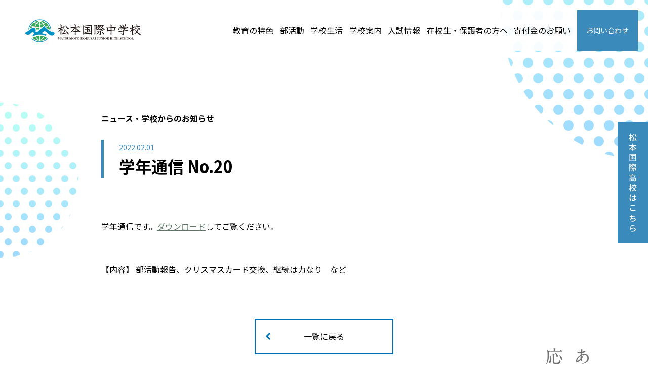

--- FILE ---
content_type: text/html; charset=UTF-8
request_url: http://jhs.m-kokusai.ac.jp/%E5%AD%A6%E5%B9%B4%E9%80%9A%E4%BF%A1-no-20/
body_size: 8858
content:
<!DOCTYPE html>
<html lang="ja">

<head>
  <meta charset="UTF-8">
  <meta http-equiv="X-UA-Compatible" content="IE=edge">
  <meta name="format-detection" content="telephone=no">
  <meta name="viewport" content="width=device-width">
  <link rel="preconnect" href="https://fonts.gstatic.com">
  <link href="https://fonts.googleapis.com/css2?family=Noto+Sans+JP:wght@400;700&display=swap" rel="stylesheet">
  <link href="https://fonts.googleapis.com/css2?family=Noto+Serif+JP:wght@400;700&display=swap" rel="stylesheet">
  <link href="https://fonts.googleapis.com/css2?family=Open+Sans:ital,wght@0,800;1,400&display=swap" rel="stylesheet">
  <meta name='robots' content='index, follow, max-image-preview:large, max-snippet:-1, max-video-preview:-1' />

	<!-- This site is optimized with the Yoast SEO plugin v20.9 - https://yoast.com/wordpress/plugins/seo/ -->
	<title>学年通信 No.20 - 松本国際中学校 - 学校法人 理知の杜</title>
	<link rel="canonical" href="http://jhs.m-kokusai.ac.jp/学年通信-no-20/" />
	<meta property="og:locale" content="ja_JP" />
	<meta property="og:type" content="article" />
	<meta property="og:title" content="学年通信 No.20 - 松本国際中学校 - 学校法人 理知の杜" />
	<meta property="og:description" content="学年通信です。ダウンロードしてご覧ください。 【内容】 部活動報告、ク…" />
	<meta property="og:url" content="http://jhs.m-kokusai.ac.jp/学年通信-no-20/" />
	<meta property="og:site_name" content="松本国際中学校 - 学校法人 理知の杜" />
	<meta property="article:published_time" content="2022-02-01T08:09:38+00:00" />
	<meta property="article:modified_time" content="2022-02-01T08:17:21+00:00" />
	<meta property="og:image" content="http://jhs.m-kokusai.ac.jp/wp-content/uploads/2022/02/no20.jpg" />
	<meta property="og:image:width" content="793" />
	<meta property="og:image:height" content="535" />
	<meta property="og:image:type" content="image/jpeg" />
	<meta name="author" content="juniorhs" />
	<meta name="twitter:card" content="summary_large_image" />
	<meta name="twitter:label1" content="執筆者" />
	<meta name="twitter:data1" content="juniorhs" />
	<meta name="twitter:label2" content="推定読み取り時間" />
	<meta name="twitter:data2" content="1分" />
	<script type="application/ld+json" class="yoast-schema-graph">{"@context":"https://schema.org","@graph":[{"@type":"WebPage","@id":"http://jhs.m-kokusai.ac.jp/%e5%ad%a6%e5%b9%b4%e9%80%9a%e4%bf%a1-no-20/","url":"http://jhs.m-kokusai.ac.jp/%e5%ad%a6%e5%b9%b4%e9%80%9a%e4%bf%a1-no-20/","name":"学年通信 No.20 - 松本国際中学校 - 学校法人 理知の杜","isPartOf":{"@id":"https://jhs.m-kokusai.ac.jp/#website"},"primaryImageOfPage":{"@id":"http://jhs.m-kokusai.ac.jp/%e5%ad%a6%e5%b9%b4%e9%80%9a%e4%bf%a1-no-20/#primaryimage"},"image":{"@id":"http://jhs.m-kokusai.ac.jp/%e5%ad%a6%e5%b9%b4%e9%80%9a%e4%bf%a1-no-20/#primaryimage"},"thumbnailUrl":"http://jhs.m-kokusai.ac.jp/wp-content/uploads/2022/02/no20.jpg","datePublished":"2022-02-01T08:09:38+00:00","dateModified":"2022-02-01T08:17:21+00:00","author":{"@id":"https://jhs.m-kokusai.ac.jp/#/schema/person/6234cd585141eadaa07829682b3ede9c"},"breadcrumb":{"@id":"http://jhs.m-kokusai.ac.jp/%e5%ad%a6%e5%b9%b4%e9%80%9a%e4%bf%a1-no-20/#breadcrumb"},"inLanguage":"ja","potentialAction":[{"@type":"ReadAction","target":["http://jhs.m-kokusai.ac.jp/%e5%ad%a6%e5%b9%b4%e9%80%9a%e4%bf%a1-no-20/"]}]},{"@type":"ImageObject","inLanguage":"ja","@id":"http://jhs.m-kokusai.ac.jp/%e5%ad%a6%e5%b9%b4%e9%80%9a%e4%bf%a1-no-20/#primaryimage","url":"http://jhs.m-kokusai.ac.jp/wp-content/uploads/2022/02/no20.jpg","contentUrl":"http://jhs.m-kokusai.ac.jp/wp-content/uploads/2022/02/no20.jpg","width":793,"height":535},{"@type":"BreadcrumbList","@id":"http://jhs.m-kokusai.ac.jp/%e5%ad%a6%e5%b9%b4%e9%80%9a%e4%bf%a1-no-20/#breadcrumb","itemListElement":[{"@type":"ListItem","position":1,"name":"Home","item":"https://jhs.m-kokusai.ac.jp/"},{"@type":"ListItem","position":2,"name":"ニュース・学校からのお知らせ","item":"https://jhs.m-kokusai.ac.jp/news/"},{"@type":"ListItem","position":3,"name":"学年通信 No.20"}]},{"@type":"WebSite","@id":"https://jhs.m-kokusai.ac.jp/#website","url":"https://jhs.m-kokusai.ac.jp/","name":"松本国際中学校 - 学校法人 理知の杜","description":"","potentialAction":[{"@type":"SearchAction","target":{"@type":"EntryPoint","urlTemplate":"https://jhs.m-kokusai.ac.jp/?s={search_term_string}"},"query-input":"required name=search_term_string"}],"inLanguage":"ja"},{"@type":"Person","@id":"https://jhs.m-kokusai.ac.jp/#/schema/person/6234cd585141eadaa07829682b3ede9c","name":"juniorhs","image":{"@type":"ImageObject","inLanguage":"ja","@id":"https://jhs.m-kokusai.ac.jp/#/schema/person/image/","url":"https://secure.gravatar.com/avatar/4c496c0dae5bb4b2562ba632b6e56f49e7a43b9ad7ae40eb001ff9c77dbfedb8?s=96&d=mm&r=g","contentUrl":"https://secure.gravatar.com/avatar/4c496c0dae5bb4b2562ba632b6e56f49e7a43b9ad7ae40eb001ff9c77dbfedb8?s=96&d=mm&r=g","caption":"juniorhs"},"url":"http://jhs.m-kokusai.ac.jp/author/juniorhs/"}]}</script>
	<!-- / Yoast SEO plugin. -->


<link rel="alternate" type="application/rss+xml" title="松本国際中学校 - 学校法人 理知の杜 &raquo; 学年通信 No.20 のコメントのフィード" href="http://jhs.m-kokusai.ac.jp/%e5%ad%a6%e5%b9%b4%e9%80%9a%e4%bf%a1-no-20/feed/" />
<link rel="alternate" title="oEmbed (JSON)" type="application/json+oembed" href="http://jhs.m-kokusai.ac.jp/wp-json/oembed/1.0/embed?url=http%3A%2F%2Fjhs.m-kokusai.ac.jp%2F%25e5%25ad%25a6%25e5%25b9%25b4%25e9%2580%259a%25e4%25bf%25a1-no-20%2F" />
<link rel="alternate" title="oEmbed (XML)" type="text/xml+oembed" href="http://jhs.m-kokusai.ac.jp/wp-json/oembed/1.0/embed?url=http%3A%2F%2Fjhs.m-kokusai.ac.jp%2F%25e5%25ad%25a6%25e5%25b9%25b4%25e9%2580%259a%25e4%25bf%25a1-no-20%2F&#038;format=xml" />
<style id='wp-img-auto-sizes-contain-inline-css' type='text/css'>
img:is([sizes=auto i],[sizes^="auto," i]){contain-intrinsic-size:3000px 1500px}
/*# sourceURL=wp-img-auto-sizes-contain-inline-css */
</style>
<style id='wp-emoji-styles-inline-css' type='text/css'>

	img.wp-smiley, img.emoji {
		display: inline !important;
		border: none !important;
		box-shadow: none !important;
		height: 1em !important;
		width: 1em !important;
		margin: 0 0.07em !important;
		vertical-align: -0.1em !important;
		background: none !important;
		padding: 0 !important;
	}
/*# sourceURL=wp-emoji-styles-inline-css */
</style>
<style id='wp-block-library-inline-css' type='text/css'>
:root{--wp-block-synced-color:#7a00df;--wp-block-synced-color--rgb:122,0,223;--wp-bound-block-color:var(--wp-block-synced-color);--wp-editor-canvas-background:#ddd;--wp-admin-theme-color:#007cba;--wp-admin-theme-color--rgb:0,124,186;--wp-admin-theme-color-darker-10:#006ba1;--wp-admin-theme-color-darker-10--rgb:0,107,160.5;--wp-admin-theme-color-darker-20:#005a87;--wp-admin-theme-color-darker-20--rgb:0,90,135;--wp-admin-border-width-focus:2px}@media (min-resolution:192dpi){:root{--wp-admin-border-width-focus:1.5px}}.wp-element-button{cursor:pointer}:root .has-very-light-gray-background-color{background-color:#eee}:root .has-very-dark-gray-background-color{background-color:#313131}:root .has-very-light-gray-color{color:#eee}:root .has-very-dark-gray-color{color:#313131}:root .has-vivid-green-cyan-to-vivid-cyan-blue-gradient-background{background:linear-gradient(135deg,#00d084,#0693e3)}:root .has-purple-crush-gradient-background{background:linear-gradient(135deg,#34e2e4,#4721fb 50%,#ab1dfe)}:root .has-hazy-dawn-gradient-background{background:linear-gradient(135deg,#faaca8,#dad0ec)}:root .has-subdued-olive-gradient-background{background:linear-gradient(135deg,#fafae1,#67a671)}:root .has-atomic-cream-gradient-background{background:linear-gradient(135deg,#fdd79a,#004a59)}:root .has-nightshade-gradient-background{background:linear-gradient(135deg,#330968,#31cdcf)}:root .has-midnight-gradient-background{background:linear-gradient(135deg,#020381,#2874fc)}:root{--wp--preset--font-size--normal:16px;--wp--preset--font-size--huge:42px}.has-regular-font-size{font-size:1em}.has-larger-font-size{font-size:2.625em}.has-normal-font-size{font-size:var(--wp--preset--font-size--normal)}.has-huge-font-size{font-size:var(--wp--preset--font-size--huge)}.has-text-align-center{text-align:center}.has-text-align-left{text-align:left}.has-text-align-right{text-align:right}.has-fit-text{white-space:nowrap!important}#end-resizable-editor-section{display:none}.aligncenter{clear:both}.items-justified-left{justify-content:flex-start}.items-justified-center{justify-content:center}.items-justified-right{justify-content:flex-end}.items-justified-space-between{justify-content:space-between}.screen-reader-text{border:0;clip-path:inset(50%);height:1px;margin:-1px;overflow:hidden;padding:0;position:absolute;width:1px;word-wrap:normal!important}.screen-reader-text:focus{background-color:#ddd;clip-path:none;color:#444;display:block;font-size:1em;height:auto;left:5px;line-height:normal;padding:15px 23px 14px;text-decoration:none;top:5px;width:auto;z-index:100000}html :where(.has-border-color){border-style:solid}html :where([style*=border-top-color]){border-top-style:solid}html :where([style*=border-right-color]){border-right-style:solid}html :where([style*=border-bottom-color]){border-bottom-style:solid}html :where([style*=border-left-color]){border-left-style:solid}html :where([style*=border-width]){border-style:solid}html :where([style*=border-top-width]){border-top-style:solid}html :where([style*=border-right-width]){border-right-style:solid}html :where([style*=border-bottom-width]){border-bottom-style:solid}html :where([style*=border-left-width]){border-left-style:solid}html :where(img[class*=wp-image-]){height:auto;max-width:100%}:where(figure){margin:0 0 1em}html :where(.is-position-sticky){--wp-admin--admin-bar--position-offset:var(--wp-admin--admin-bar--height,0px)}@media screen and (max-width:600px){html :where(.is-position-sticky){--wp-admin--admin-bar--position-offset:0px}}

/*# sourceURL=wp-block-library-inline-css */
</style><style id='global-styles-inline-css' type='text/css'>
:root{--wp--preset--aspect-ratio--square: 1;--wp--preset--aspect-ratio--4-3: 4/3;--wp--preset--aspect-ratio--3-4: 3/4;--wp--preset--aspect-ratio--3-2: 3/2;--wp--preset--aspect-ratio--2-3: 2/3;--wp--preset--aspect-ratio--16-9: 16/9;--wp--preset--aspect-ratio--9-16: 9/16;--wp--preset--color--black: #000000;--wp--preset--color--cyan-bluish-gray: #abb8c3;--wp--preset--color--white: #ffffff;--wp--preset--color--pale-pink: #f78da7;--wp--preset--color--vivid-red: #cf2e2e;--wp--preset--color--luminous-vivid-orange: #ff6900;--wp--preset--color--luminous-vivid-amber: #fcb900;--wp--preset--color--light-green-cyan: #7bdcb5;--wp--preset--color--vivid-green-cyan: #00d084;--wp--preset--color--pale-cyan-blue: #8ed1fc;--wp--preset--color--vivid-cyan-blue: #0693e3;--wp--preset--color--vivid-purple: #9b51e0;--wp--preset--gradient--vivid-cyan-blue-to-vivid-purple: linear-gradient(135deg,rgb(6,147,227) 0%,rgb(155,81,224) 100%);--wp--preset--gradient--light-green-cyan-to-vivid-green-cyan: linear-gradient(135deg,rgb(122,220,180) 0%,rgb(0,208,130) 100%);--wp--preset--gradient--luminous-vivid-amber-to-luminous-vivid-orange: linear-gradient(135deg,rgb(252,185,0) 0%,rgb(255,105,0) 100%);--wp--preset--gradient--luminous-vivid-orange-to-vivid-red: linear-gradient(135deg,rgb(255,105,0) 0%,rgb(207,46,46) 100%);--wp--preset--gradient--very-light-gray-to-cyan-bluish-gray: linear-gradient(135deg,rgb(238,238,238) 0%,rgb(169,184,195) 100%);--wp--preset--gradient--cool-to-warm-spectrum: linear-gradient(135deg,rgb(74,234,220) 0%,rgb(151,120,209) 20%,rgb(207,42,186) 40%,rgb(238,44,130) 60%,rgb(251,105,98) 80%,rgb(254,248,76) 100%);--wp--preset--gradient--blush-light-purple: linear-gradient(135deg,rgb(255,206,236) 0%,rgb(152,150,240) 100%);--wp--preset--gradient--blush-bordeaux: linear-gradient(135deg,rgb(254,205,165) 0%,rgb(254,45,45) 50%,rgb(107,0,62) 100%);--wp--preset--gradient--luminous-dusk: linear-gradient(135deg,rgb(255,203,112) 0%,rgb(199,81,192) 50%,rgb(65,88,208) 100%);--wp--preset--gradient--pale-ocean: linear-gradient(135deg,rgb(255,245,203) 0%,rgb(182,227,212) 50%,rgb(51,167,181) 100%);--wp--preset--gradient--electric-grass: linear-gradient(135deg,rgb(202,248,128) 0%,rgb(113,206,126) 100%);--wp--preset--gradient--midnight: linear-gradient(135deg,rgb(2,3,129) 0%,rgb(40,116,252) 100%);--wp--preset--font-size--small: 13px;--wp--preset--font-size--medium: 20px;--wp--preset--font-size--large: 36px;--wp--preset--font-size--x-large: 42px;--wp--preset--spacing--20: 0.44rem;--wp--preset--spacing--30: 0.67rem;--wp--preset--spacing--40: 1rem;--wp--preset--spacing--50: 1.5rem;--wp--preset--spacing--60: 2.25rem;--wp--preset--spacing--70: 3.38rem;--wp--preset--spacing--80: 5.06rem;--wp--preset--shadow--natural: 6px 6px 9px rgba(0, 0, 0, 0.2);--wp--preset--shadow--deep: 12px 12px 50px rgba(0, 0, 0, 0.4);--wp--preset--shadow--sharp: 6px 6px 0px rgba(0, 0, 0, 0.2);--wp--preset--shadow--outlined: 6px 6px 0px -3px rgb(255, 255, 255), 6px 6px rgb(0, 0, 0);--wp--preset--shadow--crisp: 6px 6px 0px rgb(0, 0, 0);}:where(.is-layout-flex){gap: 0.5em;}:where(.is-layout-grid){gap: 0.5em;}body .is-layout-flex{display: flex;}.is-layout-flex{flex-wrap: wrap;align-items: center;}.is-layout-flex > :is(*, div){margin: 0;}body .is-layout-grid{display: grid;}.is-layout-grid > :is(*, div){margin: 0;}:where(.wp-block-columns.is-layout-flex){gap: 2em;}:where(.wp-block-columns.is-layout-grid){gap: 2em;}:where(.wp-block-post-template.is-layout-flex){gap: 1.25em;}:where(.wp-block-post-template.is-layout-grid){gap: 1.25em;}.has-black-color{color: var(--wp--preset--color--black) !important;}.has-cyan-bluish-gray-color{color: var(--wp--preset--color--cyan-bluish-gray) !important;}.has-white-color{color: var(--wp--preset--color--white) !important;}.has-pale-pink-color{color: var(--wp--preset--color--pale-pink) !important;}.has-vivid-red-color{color: var(--wp--preset--color--vivid-red) !important;}.has-luminous-vivid-orange-color{color: var(--wp--preset--color--luminous-vivid-orange) !important;}.has-luminous-vivid-amber-color{color: var(--wp--preset--color--luminous-vivid-amber) !important;}.has-light-green-cyan-color{color: var(--wp--preset--color--light-green-cyan) !important;}.has-vivid-green-cyan-color{color: var(--wp--preset--color--vivid-green-cyan) !important;}.has-pale-cyan-blue-color{color: var(--wp--preset--color--pale-cyan-blue) !important;}.has-vivid-cyan-blue-color{color: var(--wp--preset--color--vivid-cyan-blue) !important;}.has-vivid-purple-color{color: var(--wp--preset--color--vivid-purple) !important;}.has-black-background-color{background-color: var(--wp--preset--color--black) !important;}.has-cyan-bluish-gray-background-color{background-color: var(--wp--preset--color--cyan-bluish-gray) !important;}.has-white-background-color{background-color: var(--wp--preset--color--white) !important;}.has-pale-pink-background-color{background-color: var(--wp--preset--color--pale-pink) !important;}.has-vivid-red-background-color{background-color: var(--wp--preset--color--vivid-red) !important;}.has-luminous-vivid-orange-background-color{background-color: var(--wp--preset--color--luminous-vivid-orange) !important;}.has-luminous-vivid-amber-background-color{background-color: var(--wp--preset--color--luminous-vivid-amber) !important;}.has-light-green-cyan-background-color{background-color: var(--wp--preset--color--light-green-cyan) !important;}.has-vivid-green-cyan-background-color{background-color: var(--wp--preset--color--vivid-green-cyan) !important;}.has-pale-cyan-blue-background-color{background-color: var(--wp--preset--color--pale-cyan-blue) !important;}.has-vivid-cyan-blue-background-color{background-color: var(--wp--preset--color--vivid-cyan-blue) !important;}.has-vivid-purple-background-color{background-color: var(--wp--preset--color--vivid-purple) !important;}.has-black-border-color{border-color: var(--wp--preset--color--black) !important;}.has-cyan-bluish-gray-border-color{border-color: var(--wp--preset--color--cyan-bluish-gray) !important;}.has-white-border-color{border-color: var(--wp--preset--color--white) !important;}.has-pale-pink-border-color{border-color: var(--wp--preset--color--pale-pink) !important;}.has-vivid-red-border-color{border-color: var(--wp--preset--color--vivid-red) !important;}.has-luminous-vivid-orange-border-color{border-color: var(--wp--preset--color--luminous-vivid-orange) !important;}.has-luminous-vivid-amber-border-color{border-color: var(--wp--preset--color--luminous-vivid-amber) !important;}.has-light-green-cyan-border-color{border-color: var(--wp--preset--color--light-green-cyan) !important;}.has-vivid-green-cyan-border-color{border-color: var(--wp--preset--color--vivid-green-cyan) !important;}.has-pale-cyan-blue-border-color{border-color: var(--wp--preset--color--pale-cyan-blue) !important;}.has-vivid-cyan-blue-border-color{border-color: var(--wp--preset--color--vivid-cyan-blue) !important;}.has-vivid-purple-border-color{border-color: var(--wp--preset--color--vivid-purple) !important;}.has-vivid-cyan-blue-to-vivid-purple-gradient-background{background: var(--wp--preset--gradient--vivid-cyan-blue-to-vivid-purple) !important;}.has-light-green-cyan-to-vivid-green-cyan-gradient-background{background: var(--wp--preset--gradient--light-green-cyan-to-vivid-green-cyan) !important;}.has-luminous-vivid-amber-to-luminous-vivid-orange-gradient-background{background: var(--wp--preset--gradient--luminous-vivid-amber-to-luminous-vivid-orange) !important;}.has-luminous-vivid-orange-to-vivid-red-gradient-background{background: var(--wp--preset--gradient--luminous-vivid-orange-to-vivid-red) !important;}.has-very-light-gray-to-cyan-bluish-gray-gradient-background{background: var(--wp--preset--gradient--very-light-gray-to-cyan-bluish-gray) !important;}.has-cool-to-warm-spectrum-gradient-background{background: var(--wp--preset--gradient--cool-to-warm-spectrum) !important;}.has-blush-light-purple-gradient-background{background: var(--wp--preset--gradient--blush-light-purple) !important;}.has-blush-bordeaux-gradient-background{background: var(--wp--preset--gradient--blush-bordeaux) !important;}.has-luminous-dusk-gradient-background{background: var(--wp--preset--gradient--luminous-dusk) !important;}.has-pale-ocean-gradient-background{background: var(--wp--preset--gradient--pale-ocean) !important;}.has-electric-grass-gradient-background{background: var(--wp--preset--gradient--electric-grass) !important;}.has-midnight-gradient-background{background: var(--wp--preset--gradient--midnight) !important;}.has-small-font-size{font-size: var(--wp--preset--font-size--small) !important;}.has-medium-font-size{font-size: var(--wp--preset--font-size--medium) !important;}.has-large-font-size{font-size: var(--wp--preset--font-size--large) !important;}.has-x-large-font-size{font-size: var(--wp--preset--font-size--x-large) !important;}
/*# sourceURL=global-styles-inline-css */
</style>

<style id='classic-theme-styles-inline-css' type='text/css'>
/*! This file is auto-generated */
.wp-block-button__link{color:#fff;background-color:#32373c;border-radius:9999px;box-shadow:none;text-decoration:none;padding:calc(.667em + 2px) calc(1.333em + 2px);font-size:1.125em}.wp-block-file__button{background:#32373c;color:#fff;text-decoration:none}
/*# sourceURL=/wp-includes/css/classic-themes.min.css */
</style>
<link rel='stylesheet' id='style-css' href='http://jhs.m-kokusai.ac.jp/wp-content/themes/matsumoto/style.css?ver=6.9' type='text/css' media='all' />
<link rel='stylesheet' id='wp-block-paragraph-css' href='http://jhs.m-kokusai.ac.jp/wp-includes/blocks/paragraph/style.min.css?ver=6.9' type='text/css' media='all' />
<script type="text/javascript" src="http://jhs.m-kokusai.ac.jp/wp-includes/js/jquery/jquery.min.js?ver=3.7.1" id="jquery-core-js"></script>
<script type="text/javascript" src="http://jhs.m-kokusai.ac.jp/wp-includes/js/jquery/jquery-migrate.min.js?ver=3.4.1" id="jquery-migrate-js"></script>
<link rel="https://api.w.org/" href="http://jhs.m-kokusai.ac.jp/wp-json/" /><link rel="alternate" title="JSON" type="application/json" href="http://jhs.m-kokusai.ac.jp/wp-json/wp/v2/posts/467" /><link rel="EditURI" type="application/rsd+xml" title="RSD" href="http://jhs.m-kokusai.ac.jp/xmlrpc.php?rsd" />
<meta name="generator" content="WordPress 6.9" />
<link rel='shortlink' href='http://jhs.m-kokusai.ac.jp/?p=467' />
  <!-- Global site tag (gtag.js) - Google Analytics -->
  <script async src="https://www.googletagmanager.com/gtag/js?id=G-13PK1FM2MV"></script>
  <script>
    window.dataLayer = window.dataLayer || [];

    function gtag() {
      dataLayer.push(arguments);
    }
    gtag('js', new Date());
    gtag('config', 'G-13PK1FM2MV');
  </script>

</head>

<body class="wp-singular post-template-default single single-post postid-467 single-format-standard wp-theme-matsumoto">
  <header class="bl_mainHeader">
    <h1 class="el_mainLogo">
      <a href="http://jhs.m-kokusai.ac.jp">
        <img src="http://jhs.m-kokusai.ac.jp/wp-content/themes/matsumoto/img/logo.png" alt="松本国際中学校" width="230" height="46" loading="lazy">
      </a>
    </h1>
    <div class="bl_navSwitch js-menu-switch"><span></span></div>
    <nav class="bl_maiNav02">
      <button type="button" class="js-menuClose bl_closeBtn">close</button>
      <ul>
        <li class="bl_maiNav02__item"><a href="http://jhs.m-kokusai.ac.jp">ホーム</a></li>
        <li class="bl_maiNav02__item"><a href="http://jhs.m-kokusai.ac.jp/features">教育の特色</a></li>
        <li class="bl_maiNav02__item"><a href="http://jhs.m-kokusai.ac.jp/club">部活動</a></li>
        <li class="bl_maiNav02__item"><a href="http://jhs.m-kokusai.ac.jp/life">学校生活</a></li>
        <li class="bl_maiNav02__item"><a href="http://jhs.m-kokusai.ac.jp/information">学校案内</a></li>
        <li class="bl_maiNav02__item"><a href="http://jhs.m-kokusai.ac.jp/news">ニュース</a></li>
        <li class="bl_maiNav02__item"><a href="http://jhs.m-kokusai.ac.jp/examination">入試情報</a></li>
    		<li class="bl_maiNav02__item"><a href="http://jhs.m-kokusai.ac.jp/parents">在校生・保護者の方へ</a></li>
    		<li class="bl_maiNav02__item"><a href="https://m-kokusai.ac.jp/donation/" target="_blank">寄付金のお願い</a></li>
      </ul>
      <div class="bl_maiNavBtans">
        <a href="http://jhs.m-kokusai.ac.jp/contact">お問い合わせ</a>
        <a href="https://m-kokusai.ac.jp/" target="_blank">中高一貫の学び<b>松本国際高等学校</b></a>
      </div>
    </nav>
    <div class="bl_maiNav02Back"></div>
    <nav class="bl_maiNav">
      <ul>
        <li><a href="http://jhs.m-kokusai.ac.jp/features">教育の特色</a></li>
        <li><a href="http://jhs.m-kokusai.ac.jp/club">部活動</a></li>
        <li><a href="http://jhs.m-kokusai.ac.jp/life">学校生活</a></li>
        <li><a href="http://jhs.m-kokusai.ac.jp/information">学校案内</a></li>
        <li><a href="http://jhs.m-kokusai.ac.jp/examination">入試情報</a></li>
  		  <li><a href="http://jhs.m-kokusai.ac.jp/parents">在校生・保護者の方へ</a></li>
  		  <li><a href="https://m-kokusai.ac.jp/donation/" target="_blank">寄付金のお願い</a></li>
        <li><a href="http://jhs.m-kokusai.ac.jp/contact" class="bl_linkContact">お問い合わせ</a></li>
      </ul>
    </nav>
  </header>

<a class="hischool_bnr" href="https://m-kokusai.ac.jp/" target="_blank">
<img src="http://jhs.m-kokusai.ac.jp/wp-content/themes/matsumoto/img/common/hi-school_bnr.svg" alt="松本国際高校はこちら">
</a>
<div class="bl-pageContent bl-pageContent--02">
  <article class="ly_max-880 bl-singleWrapper">
    <div class="bl_singlePageTtl">ニュース・学校からのお知らせ</div>
    <header class="bl_singlePageHeader">
      <time datetime="1997-07-05" class="bl_singlePageHeader__time">2022.02.01</time>
      <h1 class="bl_singlePageHeader__ttl">学年通信 No.20</h1>
    </header>
    <div class="bl_mainImg">
         </div>
    <div class="bl_blog-body">
      
<p>学年通信です。<a href="http://jhs.m-kokusai.ac.jp/wp-content/uploads/2022/02/tushin20.pdf" target="_blank" rel="noreferrer noopener">ダウンロード</a>してご覧ください。</p>



<p>【内容】 部活動報告、クリスマスカード交換、継続は力なり　など</p>
    </div>

    <a href="http://jhs.m-kokusai.ac.jp/news" class="el_btn01 el_btn--center el_btn01--back">一覧に戻る</a>

  </article>
</div>



<footer class="bl_mainFooter">
    <div class="ly_max-1150 bl_mainFooter__inner">
      <div class="bl_mainFooter__rogo">
        <div class="bl_mainFooter__rogo__txt">中高一貫で人間力を育む</div>
        <a href="http://jhs.m-kokusai.ac.jp">
          <img src="http://jhs.m-kokusai.ac.jp/wp-content/themes/matsumoto/img/logo.png" alt="松本国際中学校" width="230" height="46" loading="lazy">
        </a>
      </div>
      <div class="bl_mainFooter__data">
        <address class="bl_mainFooter__data__address">&#12306;399-0036 <br class="u-hide-pc">長野県松本市村井町南3-6-18</address>
        <dl class="bl_mainFooter__data__contact">
          <div>
            <dt>TEL</dt>
            <dd>0263-88-0047</dd>
          </div>
          <div>
            <dt>FAX</dt>
            <dd>0263-88-0049</dd>
          </div>
        </dl>
      </div>

      <img class="bl_footerMessage" src="http://jhs.m-kokusai.ac.jp/wp-content/themes/matsumoto/img/top/footer_message.png" alt="あなたの挑戦を応援し続けます。"
        width="174" height="329" loading="lazy">

    </div>
    <small class="bl_footerCopy">COPYRIGHT&copy;<br class="u-hide-pc"> 松本国際中学校 ALL RIGHTS RESERVED.</small>
  </footer>


<script type="speculationrules">
{"prefetch":[{"source":"document","where":{"and":[{"href_matches":"/*"},{"not":{"href_matches":["/wp-*.php","/wp-admin/*","/wp-content/uploads/*","/wp-content/*","/wp-content/plugins/*","/wp-content/themes/matsumoto/*","/*\\?(.+)"]}},{"not":{"selector_matches":"a[rel~=\"nofollow\"]"}},{"not":{"selector_matches":".no-prefetch, .no-prefetch a"}}]},"eagerness":"conservative"}]}
</script>
<script type="text/javascript" src="http://jhs.m-kokusai.ac.jp/wp-content/themes/matsumoto/js/main.js?ver=6.9" id="main-js"></script>
<script id="wp-emoji-settings" type="application/json">
{"baseUrl":"https://s.w.org/images/core/emoji/17.0.2/72x72/","ext":".png","svgUrl":"https://s.w.org/images/core/emoji/17.0.2/svg/","svgExt":".svg","source":{"concatemoji":"http://jhs.m-kokusai.ac.jp/wp-includes/js/wp-emoji-release.min.js?ver=6.9"}}
</script>
<script type="module">
/* <![CDATA[ */
/*! This file is auto-generated */
const a=JSON.parse(document.getElementById("wp-emoji-settings").textContent),o=(window._wpemojiSettings=a,"wpEmojiSettingsSupports"),s=["flag","emoji"];function i(e){try{var t={supportTests:e,timestamp:(new Date).valueOf()};sessionStorage.setItem(o,JSON.stringify(t))}catch(e){}}function c(e,t,n){e.clearRect(0,0,e.canvas.width,e.canvas.height),e.fillText(t,0,0);t=new Uint32Array(e.getImageData(0,0,e.canvas.width,e.canvas.height).data);e.clearRect(0,0,e.canvas.width,e.canvas.height),e.fillText(n,0,0);const a=new Uint32Array(e.getImageData(0,0,e.canvas.width,e.canvas.height).data);return t.every((e,t)=>e===a[t])}function p(e,t){e.clearRect(0,0,e.canvas.width,e.canvas.height),e.fillText(t,0,0);var n=e.getImageData(16,16,1,1);for(let e=0;e<n.data.length;e++)if(0!==n.data[e])return!1;return!0}function u(e,t,n,a){switch(t){case"flag":return n(e,"\ud83c\udff3\ufe0f\u200d\u26a7\ufe0f","\ud83c\udff3\ufe0f\u200b\u26a7\ufe0f")?!1:!n(e,"\ud83c\udde8\ud83c\uddf6","\ud83c\udde8\u200b\ud83c\uddf6")&&!n(e,"\ud83c\udff4\udb40\udc67\udb40\udc62\udb40\udc65\udb40\udc6e\udb40\udc67\udb40\udc7f","\ud83c\udff4\u200b\udb40\udc67\u200b\udb40\udc62\u200b\udb40\udc65\u200b\udb40\udc6e\u200b\udb40\udc67\u200b\udb40\udc7f");case"emoji":return!a(e,"\ud83e\u1fac8")}return!1}function f(e,t,n,a){let r;const o=(r="undefined"!=typeof WorkerGlobalScope&&self instanceof WorkerGlobalScope?new OffscreenCanvas(300,150):document.createElement("canvas")).getContext("2d",{willReadFrequently:!0}),s=(o.textBaseline="top",o.font="600 32px Arial",{});return e.forEach(e=>{s[e]=t(o,e,n,a)}),s}function r(e){var t=document.createElement("script");t.src=e,t.defer=!0,document.head.appendChild(t)}a.supports={everything:!0,everythingExceptFlag:!0},new Promise(t=>{let n=function(){try{var e=JSON.parse(sessionStorage.getItem(o));if("object"==typeof e&&"number"==typeof e.timestamp&&(new Date).valueOf()<e.timestamp+604800&&"object"==typeof e.supportTests)return e.supportTests}catch(e){}return null}();if(!n){if("undefined"!=typeof Worker&&"undefined"!=typeof OffscreenCanvas&&"undefined"!=typeof URL&&URL.createObjectURL&&"undefined"!=typeof Blob)try{var e="postMessage("+f.toString()+"("+[JSON.stringify(s),u.toString(),c.toString(),p.toString()].join(",")+"));",a=new Blob([e],{type:"text/javascript"});const r=new Worker(URL.createObjectURL(a),{name:"wpTestEmojiSupports"});return void(r.onmessage=e=>{i(n=e.data),r.terminate(),t(n)})}catch(e){}i(n=f(s,u,c,p))}t(n)}).then(e=>{for(const n in e)a.supports[n]=e[n],a.supports.everything=a.supports.everything&&a.supports[n],"flag"!==n&&(a.supports.everythingExceptFlag=a.supports.everythingExceptFlag&&a.supports[n]);var t;a.supports.everythingExceptFlag=a.supports.everythingExceptFlag&&!a.supports.flag,a.supports.everything||((t=a.source||{}).concatemoji?r(t.concatemoji):t.wpemoji&&t.twemoji&&(r(t.twemoji),r(t.wpemoji)))});
//# sourceURL=http://jhs.m-kokusai.ac.jp/wp-includes/js/wp-emoji-loader.min.js
/* ]]> */
</script>
</body>

</html>
<!-- /index.php -->


--- FILE ---
content_type: text/css
request_url: http://jhs.m-kokusai.ac.jp/wp-content/themes/matsumoto/style.css?ver=6.9
body_size: 16144
content:
@charset 'UTF-8';
/*!
Theme Name: kokusai
Theme URI: http://underscores.me/
Author: lsam
Author URI: http://underscores.me/
Description: Description
Version: 1.0.0
Tested up to: 5.4
Requires PHP: 5.6
License: GNU General Public License v2 or later
License URI: LICENSE
Text Domain: moe
Tags: custom-background, custom-logo, custom-menu, featured-images, threaded-comments, translation-ready

This theme, like WordPress, is licensed under the GPL.
Use it to make something cool, have fun, and share what you've learned.

moe is based on Underscores https://underscores.me/, (C) 2012-2020 Automattic, Inc.
Underscores is distributed under the terms of the GNU GPL v2 or later.

Normalizing styles have been helped along thanks to the fine work of
Nicolas Gallagher and Jonathan Neal https://necolas.github.io/normalize.css/
*/
/*!
 * ress.css • v2.0.4
 * MIT License
 * github.com/filipelinhares/ress
 */
html{
  box-sizing: border-box;
  word-break: normal;
  -moz-tab-size: 4;
       tab-size: 4;
  -webkit-text-size-adjust: 100%;
}

*,
:after,
:before{
  box-sizing: inherit;
  background-repeat: no-repeat;
}

:after,
:before{
  vertical-align: inherit;
  text-decoration: inherit;
}

*{
  margin: 0;
  padding: 0;
}

hr{
  overflow: visible;
  height: 0;
}

details,
main{
  display: block;
}

summary{
  display: list-item;
}

small{
  font-size: 80%;
}

[hidden]{
  display: none;
}

abbr[title]{
  border-bottom: none;
  text-decoration: underline;
  text-decoration: underline dotted;
}

a{
  background-color: transparent;
}

a:active,
a:hover{
  outline-width: 0;
}

code,
kbd,
pre,
samp{
  font-family: monospace,monospace;
}

pre{
  font-size: 1em;
}

b,
strong{
  font-weight: bolder;
}

sub,
sup{
  position: relative;
  vertical-align: baseline;
  font-size: 75%;
  line-height: 0;
}

sub{
  bottom: -.25em;
}

sup{
  top: -.5em;
}

input{
  border-radius: 0;
}

[disabled]{
  cursor: default;
}

[type=number]::-webkit-inner-spin-button,
[type=number]::-webkit-outer-spin-button{
  height: auto;
}

[type=search]{
  outline-offset: -2px;

  -webkit-appearance: textfield;
}

[type=search]::-webkit-search-decoration{
  -webkit-appearance: none;
}

textarea{
  overflow: auto;
  resize: vertical;
}

button,
input,
optgroup,
select,
textarea{
  font: inherit;
}

optgroup{
  font-weight: 700;
}

button{
  overflow: visible;
}

button,
select{
  text-transform: none;
}

[role=button],
[type=button],
[type=reset],
[type=submit],
button{
  color: inherit;
  cursor: pointer;
}

[type=button]::-moz-focus-inner,
[type=reset]::-moz-focus-inner,
[type=submit]::-moz-focus-inner,
button::-moz-focus-inner{
  padding: 0;
  border-style: none;
}

[type=button]::-moz-focus-inner,
[type=reset]::-moz-focus-inner,
[type=submit]::-moz-focus-inner,
button:-moz-focusring{
  outline: 1px dotted ButtonText;
}

[type=reset],
[type=submit],
button,
html [type=button]{
  -webkit-appearance: button;
}

button,
input,
select,
textarea{
  border-style: none;
  background-color: transparent;
}

select{
  -webkit-appearance: none;
     -moz-appearance: none;
}

select::-ms-expand{
  display: none;
}

select::-ms-value{
  color: currentColor;
}

legend{
  display: table;
  max-width: 100%;
  border: 0;
  color: inherit;
  white-space: normal;
}

::-webkit-file-upload-button{
  color: inherit;
  font: inherit;

  -webkit-appearance: button;
}

img{
  border-style: none;
}

progress{
  vertical-align: baseline;
}

svg:not([fill]){
  fill: currentColor;
}

[aria-busy=true]{
  cursor: progress;
}

[aria-controls]{
  cursor: pointer;
}

[aria-disabled]{
  cursor: default;
}

.u-hide{
  display: none !important;
}

.u-hide-pc{
  display: none !important;
}

.h-mt0{
  margin-top: 0 !important;
}

.cf:after,
.cf:before{
  display: table;
  content: '';
}

.cf:after{
  clear: both;
}

.cf{
  *zoom: 1;
}

html{
  color: #000;
  font-weight: 400;
  font-size: 16px;
  font-family: 'Noto Sans JP', 'Hiragino Sans', 'ヒラギノ角ゴ ProN W3', 'Hiragino Kaku Gothic ProN', メイリオ, Meiryo, sans-serif;
  line-height: 1.8;
}

body{
  word-wrap: break-word;
}

a{
  color: inherit;
  transition: all .3s;
}
a:hover{
  opacity: .6;
}

:visited:hover,
a{
  text-decoration: none;
}

ul{
  list-style: none;
}

i{
  font-style: normal;
}

input[type='button']:not([disabled]),
input[type='submit']:not([disabled]),
input[type='reset']:not([disabled]),
button:not([disabled]){
  cursor: pointer;
}

input[type='button'],
input[type='submit']{
  -webkit-appearance: none;
}

[hidden]{
  display: none !important;
}

img{
  height: auto;
}

label{
  cursor: pointer;
}

table{
  border-collapse: collapse;
}

th{
  font-weight: normal;
}

.ly_max-1150{
  margin: 0 auto;
  padding: 0 15px;
  max-width: 1180px;
}

.ly_max-880{
  margin: 0 auto;
  padding: 0 15px;
  max-width: 910px;
}

.el_btn02,
.el_btn01{
  position: relative;
  display: block;
  display: -ms-flexbox;
  display: flex;
  -ms-flex-pack: center;
  -ms-flex-align: center;
  min-height: 70px;
  width: 274px;

  align-items: center;
  justify-content: center;
}
.el_btn02::before,
.el_btn01::before{
  position: absolute;
  top: 50%;
  right: 22px;
  width: 10px;
  height: 10px;
  content: '';
  -ms-transform: translateY(-50%) rotate(45deg);
      transform: translateY(-50%) rotate(45deg);
}

.el_btn01{
  z-index: 1;
  border: 2px solid #0071b7;
  background-color: #fff;
}
.el_btn01::before{
  border-top: solid 3px #0071b7;
  border-right: solid 3px #0071b7;
}
.el_btn01--back::before{
  right: auto;
  left: 22px;
  -ms-transform: translateY(-50%) rotate(-135deg);
      transform: translateY(-50%) rotate(-135deg);
}
.el_btn01:hover{
  background-color: #0071b7;
  color: #fff;
  opacity: 1;
}
.el_btn01:hover::before{
  border-color: currentColor;
}

.el_btn--center{
  margin: 0 auto;
}

.el_btn--long{
  max-width: 680px;
  width: 100%;
}

.el_btn__wrap {
  margin: 60px 16px;
}

.el_btn02{
  z-index: 1;
  border: 2px solid #fff;
}
.el_btn02::before{
  border-top: solid 3px #fff;
  border-right: solid 3px #fff;
}
.el_btn02:hover{
  background-color: #fff;
  color: #0071b7;
  opacity: 1;
}
.el_btn02:hover::before{
  border-color: currentColor;
}

.el_ttlBorder{
  margin-bottom: 60px;
  padding: 0 0 10px 20px;
  border-bottom: 4px solid #3b8abc;
  font-size: 22px;
  font-size: 1.375rem;
  font-family: 'Noto Serif JP', serif;
}

.el_txt01{
  color: #fff;
  text-align: center;
  font-size: 28px;
  font-size: 1.75rem;
  font-family: 'Noto Serif JP', serif;
}

.bl_maiNav02{
  position: fixed;
  top: 0;
  right: -100%;
  z-index: 23;
  display: none;
  padding: 60px 20px 20px;
  max-width: 100%;
  width: 340px;
  height: 100%;
  background-color: #fff;
  transition: all .3s;
}

.bl_navSwitch.is-active+ .bl_maiNav02{
  right: 0;
}
.bl_navSwitch.is-active+ .bl_maiNav02+ .bl_maiNav02Back{
  right: 0;
}

.bl_closeBtn{
  position: absolute;
  top: 20px;
  right: 20px;
  width: 27px;
  height: 27px;
  text-indent: -9999px;
}
.bl_closeBtn::before,
.bl_closeBtn::after{
  position: absolute;
  top: 50%;
  left: 50%;
  width: 100%;
  height: 2px;
  background-color: #000;
  content: '';
}
.bl_closeBtn::after{
  -ms-transform: translate(-50%, -50%) rotate(-45deg);
      transform: translate(-50%, -50%) rotate(-45deg);
}
.bl_closeBtn::before{
  -ms-transform: translate(-50%, -50%) rotate(45deg);
      transform: translate(-50%, -50%) rotate(45deg);
}

.bl_maiNav02__item a{
  display: block;
  margin-bottom: 8px;
  padding-bottom: 10px;
  border-bottom: 1px solid #f2f2f2;
  font-weight: bold;
}

.bl_maiNavBtans{
  display: -ms-flexbox;
  display: flex;
  -ms-flex-pack: justify;
  margin-top: 20px;

  justify-content: space-between;
}
.bl_maiNavBtans a{
  display: -ms-flexbox;
  display: flex;
  -ms-flex-direction: column;
      flex-direction: column;
  -ms-flex-pack: center;
  -ms-flex-align: center;
  width: 48.5%;
  height: 60px;
  line-height: 1.4;

  align-items: center;
  justify-content: center;
}
.bl_maiNavBtans a:first-child{
  background-color: #3b8abc;
  color: #fff;
}
.bl_maiNavBtans a:last-child{
  border: 1px solid #3b8abc;
  font-size: 10px;
  font-size: .625rem;
}
.bl_maiNavBtans a:last-child b{
  font-size: 14px;
  font-size: .875rem;
}

.bl_maiNav02Back{
  position: fixed;
  top: 0;
  right: 0;
  right: -100%;
  z-index: 22;
  width: 100%;
  height: 100%;
  background-color: rgba(0, 0, 0, .6);
  transition: all .3s;
}

.bl_mainHeader{
  position: fixed;
  top: 20px;
  left: 20px;
  z-index: 21;
  display: -ms-flexbox;
  display: flex;
  -ms-flex-pack: justify;
  width: calc(100% - 40px);
  background-color: rgba(255,255,255,0.9);

  justify-content: space-between;
}

.bl_linkContact{
  display: inline-block;
  display: -ms-flexbox;
  display: flex;
  -ms-flex-pack: center;
  -ms-flex-align: center;
  width: 120px;
  height: 80px;
  background-color: #3b8abc;
  color: #fff;
  font-size: 14px;
  font-size: .875rem;

  align-items: center;
  justify-content: center;
}
.bl_linkContact:hover{
  background-color: #38a561;
  opacity: 1;
}

.el_mainLogo{
  margin-right: 10px;
  padding: 18px 0 0 29px;
}

@media only screen and (max-width: 1024px){
	.el_mainLogo{
	  padding: 18px 0 0 0px;
	}
}

.bl_maiNav{
  max-width: calc(100% - 250px);
  width: 800px;
}
.bl_maiNav> ul{
  display: -ms-flexbox;
  display: flex;
  -ms-flex-pack: justify;
  -ms-flex-align: center;

  align-items: center;
  -ms-flex-wrap: wrap;
      flex-wrap: wrap;
  justify-content: space-between;
}

.bl_mainVisual{
  position: relative;
  padding-top: 48.2%;
  min-height: 660px;
  background-image: url(img/top/main-img01.jpg);
  background-position: center center;
  background-size: cover;
}

.bl_mainVisual__inner{
  position: absolute;
  top: 33.4%;
  right: 8%;
  letter-spacing: 2px;
  font-family: 'Noto Serif JP', serif;
}

.bl_mainVisual__txt01{
  margin-bottom: 40px;
  font-size: 20px;
  font-size: 1.25rem;
}

.bl_mainVisual__txt02{
  margin-top: 8px;
  font-size: 36px;
  font-size: 2.25rem;
}

.bl_navSwitch{
  display: none;
}

.bl_bannerTop{
  position: relative;
  z-index: 1;
  display: -ms-flexbox;
  display: flex;
  -ms-flex-pack: justify;
  -ms-flex-align: center;
  padding: 10px;
  border: 3px solid #0071b7;
  background-color: #fff;
  -ms-transform: translateY(-0px);
      transform: translateY(-0px);

  align-items: center;
  -ms-flex-wrap: wrap;
      flex-wrap: wrap;
  justify-content: space-between;
}
.bl_bannerTop:hover{
  background-color: #f4fcff;
  opacity: 1;
}
.bl_bannerTop:hover img{
  opacity: 1;
}

.bl_bannerTop__left__inner{
  margin: 0 auto;
  padding-top: 5px;
  padding-left: 140px;
  width: 305px;
  height: 85px;
  background-image: url(img/top/logo02.png);
  color: #0071b7;
  letter-spacing: 2px;
  font-family: 'Noto Serif JP', serif;
}

.bl_bannerTop__left{
  -ms-flex: 1;
      flex: 1;
}

.bl_bannerTop__left__txt02{
  font-size: 38px;
  font-size: 2.375rem;
  line-height: 1.2;
}

.bl_bannerTop__left__right{
  position: relative;
  width: 508px;
  height: 175px;
  background-image: url(img/top/border-back.png);
  background-repeat: repeat;
}
.bl_bannerTop__left__right img{
  position: absolute;
  bottom: 0;
  left: 30px;
}

.bl_headerTitle{
  font-weight: bold;
  font-family: 'Open Sans', sans-serif;
}

.bl_topFrontWrapper{
  position: relative;
  /* Permalink - use to edit and share this gradient: https://colorzilla.com/gradient-editor/#eaf3f9+0,eaf3f9+100 */
  background-image: linear-gradient(to bottom, #eaf3f9 0%, #eaf3f9 100%);
  /* W3C, IE10+, FF16+, Chrome26+, Opera12+, Safari7+ */
  background-position: 0 0;
  background-size: 100% 480px;
  background-repeat: no-repeat;
}
.bl_topFrontWrapper__secondary {
  background-size: 100% 755px;
}

.bl_layout01--news{
  margin-bottom: 100px;
}

.bl_topContentWrapper{
  overflow: hidden;
  margin-top: -30px;
}

.bl_list01{
  display: -ms-grid;
  display:     grid;
  margin-bottom: 80px;

  gap: 30px;
  -ms-grid-columns: (minmax(250px, 1fr))[auto-fit];
  grid-template-columns: repeat(auto-fit, minmax(250px, 1fr));
}
.bl_list01--lots .bl_list01__item01{
  margin-bottom: 70px;
}

.bl_list01__item01{
  max-width: 300px;
}
.bl_list01__item01 a{
  overflow: hidden;
}
.bl_list01__item01 a:hover img{
  -ms-transform: scale(1.1);
      transform: scale(1.1);
}
.bl_list01__item01 img{
  margin-bottom: 20px;
  max-width: 100%;
  width: 100%;
  transition: all 4s ease-out;
}
.bl_list01__item01 figure{
  overflow: hidden;
}

.bl_list01__item01__ttl{
  margin-bottom: 10px;
  color: #0071b7;
  font-size: 20px;
  font-size: 1.25rem;
}

.bl_list01__item01__txt{
  line-height: 2.2;
}

.bl_pageHeader{
  margin-top: 38px;
  margin-bottom: 55px;
  text-align: center;
}

.bl_headerTitle{
  font-size: 50px;
  font-size: 3.125rem;
}

.bl_sideImagebox{
  position: relative;
  display: -ms-flexbox;
  display: flex;
  margin-top: 135px;
  margin-bottom: 130px;
}

.bl_sideImagebox__dot01{
  position: absolute;
  bottom: 81%;
  left: 50%;
  transition: all .3s;
  -ms-transform: translateX(548px);
      transform: translateX(548px);
}

.bl_sideImagebox__dot02{
  position: absolute;
  right: 50%;
  bottom: -37%;
  transition: all .3s;
  -ms-transform: translateX(-530px);
      transform: translateX(-530px);
}

.bl_sideImagebox__imgWrapper{
  margin-right: 5.8%;
}
.bl_sideImagebox__imgWrapper img{
  width: 53vw;
}

.bl_sideImagebox__meta__ttl{
  padding-top: 38px;
  font-weight: normal;
  font-size: 70px;
  font-size: 4.375rem;
  font-family: 'Open Sans', sans-serif;
  line-height: 1.5;
}

.bl_sideImagebox__meta{
  position: relative;

  -ms-flex: 1;
      flex: 1;
}

.bl_sideImagebox__meta__sub{
  margin-bottom: 38px;
}

.bl_sideImagebox__meta__txt{
  margin-bottom: 60px;
  font-size: 28px;
  font-size: 1.75rem;
  font-family: 'Noto Serif JP', serif;
}

.bl_linkListWrapper{
  padding: 100px 0;
  background-color: #eaf3f9;
}

.bl_linkList{
  display: -ms-flexbox;
  display: flex;
  -ms-flex-pack: justify;

  justify-content: space-between;
}

.bl_linkList__item{
  display: -ms-flexbox;
  display: flex;
  -ms-flex-pack: center;
  -ms-flex-align: center;
  max-width: 24%;
  width: 260px;
  height: 260px;
  background-color: #fff;

  align-items: center;
  justify-content: center;
}

.bl_linkList__icon{
  margin-bottom: 30px;
  text-align: center;
}
.bl_linkList__icon img{
  max-width: 90%;
}

.bl_linkList__txt{
  color: #0071b7;
  text-align: center;
  font-weight: bold;
  font-size: 20px;
  font-size: 1.25rem;
  line-height: 1.5;
}

.bl_clubLayout{
  overflow: hidden;
  padding: 30px 0 115px;
  background-image: url(img/top/club.jpg);
  background-position: center center;
  background-size: cover;
  color: #fff;
}
.bl_clubLayout .bl_pageHeader{
  margin-bottom: 40px;
}
.bl_clubLayout .bl_headerTitle{
  font-size: 70px;
  font-size: 4.375rem;
}

.bl_clubList{
  display: -ms-flexbox;
  display: flex;
}

.bl_clubImg{
  margin-top: 50px;
  margin-bottom: 65px;
  text-align: center;
}
.bl_clubImg img{
  max-width: 100%;
}

.bl_topBottomLayout{
  padding-top: 130px;
  padding-bottom: 135px;
  background-image: url(img/top/left-top.png), url(img/top/right-bottom.png);
  background-position: -120px 20px, right -445px top 150px;
  transition: all .3s;
}

.bl_clum2CardUnit{
  display: -ms-flexbox;
  display: flex;
  -ms-flex-pack: justify;

  justify-content: space-between;
}

.bl_clum2Card{
  max-width: 49%;
}

.bl_clum2Card__ttl{
  font-weight: bold;
  font-size: 50px;
  font-size: 3.125rem;
}

.bl_clum2Card__sub{
  margin-bottom: 42px;
}

.bl_clum2Card__txt{
  margin-bottom: 78px;
}

.bl_clum2Card__imgWrapper{
  margin-bottom: 35px;
}
.bl_clum2Card__imgWrapper img{
  width: 100%;
}

.bl_mainFooter{
  padding-top: 70px;
  background-color: #f6f6f8;
}

.bl_mainFooter__rogo__txt{
  font-size: 14px;
  font-size: .875rem;
  line-height: 1;
}

.bl_mainFooter__rogo{
  display: inline-block;
  margin-right: 50px;
  padding-right: 50px;
  border-right: 1px solid #bfbfbf;
  text-align: right;
}

.bl_mainFooter__inner{
  position: relative;
  display: -ms-flexbox;
  display: flex;
  padding-bottom: 60px;
}

.bl_mainFooter__data__address{
  margin-bottom: 5px;
  padding-top: 5px;
  font-style: normal;
  font-size: 14px;
  font-size: .875rem;
}

.bl_mainFooter__data__contact{
  font-size: 14px;
  font-size: .875rem;
}
.bl_mainFooter__data__contact> div{
  display: inline-block;
}
.bl_mainFooter__data__contact> div:first-child::after{
  margin: 0 10px;
  content: '／';
}
.bl_mainFooter__data__contact dt,
.bl_mainFooter__data__contact dd{
  display: inline-block;
}
.bl_mainFooter__data__contact dd::before{
  margin: 0 5px;
  content: ':';
}

.bl_footerCopy{
  display: block;
  padding: 30px;
  background-color: #3b8abc;
  color: #fff;
  text-align: center;
}

.bl_footerMessage{
  position: absolute;
  right: 10px;
  bottom: 30px;
}

.bl_pageKv{
  display: -ms-flexbox;
  display: flex;
  -ms-flex-direction: column;
      flex-direction: column;
  -ms-flex-pack: center;
  -ms-flex-align: center;
  padding-top: 10px;
  height: 660px;
  background-position: center;
  background-size: cover;
  text-align: center;

  align-items: center;
  justify-content: center;
}
.bl_pageKv--info{
  background-image: url(img/header/header-info.jpg);
}
.bl_pageKv--club{
  background-image: url(img/header/header-club.jpg);
}

.bl_pageKv--club20221003{
	background-image: url(img/header/header-club20221003.jpg);
}
.bl_pageKv--features{
  background-image: url(img/header/header-features.jpg);
}
.bl_pageKv--features_test{
  background-image: url(img/header/2025/header-features.jpg);
}
.bl_pageKv--features_test02{
  background-image: url(img/header/2023/header-features_02.jpg);
}


.bl_pageKv--features .bl_pageKv__ttl{
  margin-top: 15px;
  font-size: 30px;
  font-size: 1.875rem;
  line-height: 1.5;
}
.bl_pageKv--features .bl_pageKv__ttl--shadow{
  text-shadow: 1px 2px 12px #2b2a2a;
}
.bl_pageKv--features .bl_pageKv__ttl span{
  font-size: 48px;
  font-size: 3rem;
}
.bl_pageKv--examination{
  margin-bottom: 130px;
  height: 110px;
}
.bl_pageKv--examination .bl_pageKv__ttl{
  color: inherit;
  font-size: 48px;
  font-size: 3rem;
}
.bl_pageKv--reverse{
  margin-bottom: 60px;
  height: 110px;
}
.bl_pageKv--reverse .bl_pageKv__sub{
  color: #3b8abc;
}
.bl_pageKv--reverse .bl_pageKv__ttl{
  margin-bottom: 5px;
  color: inherit;
  font-size: 32px;
  font-size: 2rem;
}
.bl_pageKv--life{
  background-image: url(img/header/header-life.jpg);
}
.bl_pageKv--life .bl_pageKv__ttl{
  font-size: 48px;
  font-size: 3rem;
}

.bl_pageKv__sub02{
  font-size: 18px;
  font-size: 1.125rem;
  font-family: 'Noto Serif JP', serif;
}

.bl-pageContent{
  padding-top: 75px;
  background-image: url(img/common/left-top.png), url(img/common/right-bottom.png);
  background-position: -155px 200px, right -295px top -270px;
}
.bl-pageContent--02{
  padding-top: 220px;
}
.bl-pageContent--03{
  margin-bottom: 260px;
  padding-top: 220px;
}

.bl_pageKv__sub{
  margin-bottom: 10px;
  color: #3fb5ff;
  font-size: 14px;
  font-size: .875rem;
  font-family: 'Open Sans', sans-serif;
}

.bl_pageKv__ttl{
  color: #fff;
  font-size: 48px;
  font-size: 3rem;
  font-family: 'Noto Serif JP', serif;
}

.bl_sideTtlBox{
  display: -ms-flexbox;
  display: flex;
  -ms-flex-pack: justify;
  margin-bottom: 130px;

  justify-content: space-between;
}
.bl_sideTtlBox--mb-0{
  margin-bottom: 0;
}

.bl_pageNav{
  display: -ms-flexbox;
  display: flex;
  margin-bottom: 98px;
  border-right: 1px solid #3b8abc;
  font-weight: bold;

  -ms-flex-wrap: wrap;
      flex-wrap: wrap;
}
.bl_pageNav> li{
  width: 25%;
  border-top: 1px solid #3b8abc;
  border-bottom: 1px solid #3b8abc;
  border-left: 1px solid #3b8abc;
  text-align: center;
}
.bl_pageNav a{
  display: -ms-flexbox;
  display: flex;
  -ms-flex-pack: center;
  -ms-flex-align: center;
  padding: 19px 10px;
  height: 100%;
  background-color: #fff;

  align-items: center;
  justify-content: center;
}
.bl_pageNav--3clum> li{
  margin-bottom: -1px;
  width: 33.33%;
}

.bl_pageNav--3clum.--2clum> li{
  margin-bottom: -1px;
  width: 50%;
}

.bl_sideTtl{
  padding-top: 20px;
  padding-right: 10px;
  max-width: 230px;
}

.bl_sideTtl__jp{
  font-size: 32px;
  font-size: 2rem;
  font-family: 'Noto Serif JP', serif;
}

.bl_sideTtl__en{
  color: #3b8abc;
  font-weight: normal;
  font-size: 14px;
  font-size: .875rem;
  font-family: 'Open Sans', sans-serif;
}

.bl_sideTtl__txt{
  margin-top: 50px;
}

.bl_listBorder{
  max-width: 880px;
  border-bottom: 1px solid #d4d2d7;
  background-color: #fff;

  -ms-flex: 1;
      flex: 1;
}
.bl_listBorder--bdn{
  margin-bottom: 100px;
  border-bottom: none;
}
.bl_listBorder img{
  width: 100%;
}
.bl_listBorder> div{
  display: -ms-flexbox;
  display: flex;
  padding: 23px 0;
  border-top: 1px solid #d4d2d7;
}
.bl_listBorder dt{
  padding-right: 2%;
  padding-left: 5%;
  width: 25%;
  color: #42627f;
}
.bl_listBorder dd{
  color: #4d4d4d;

  -ms-flex: 1;
      flex: 1;
}
.bl_listBorder dd p{
  margin-bottom: 15px;
}

.bl_listDisc li{
  margin-bottom: 12px;
  padding-left: 1em;
  text-indent: -1em;
}
.bl_listDisc li::before{
  display: inline-block;
  margin-right: 8px;
  width: 5px;
  height: 5px;
  border-radius: 50%;
  background-color: #3b8abc;
  content: '';
  vertical-align: middle;
}

.bl_small{
  display: block;
  padding-left: 1em;
  text-indent: -1em;
  font-size: initial;
  line-height: 2.7;
}
.bl_small::before{
  margin-right: 2px;
  content: '※';
}

.bl_gmapWrapper{
  margin-left: auto;
  max-width: 880px;
}

.bl_gmap{
  display: block;
  margin-top: 60px;
  margin-bottom: 115px;
  margin-left: auto;
  max-width: calc(100vw - 276px);
  width: 100%;
  height: 500px;
  border: none;
}

.bl_ttlWrapper{
  margin-bottom: 102px;
  text-align: center;
}

.bl_ttlWrapper__en{
  margin-bottom: 10px;
  color: #3b8abc;
  font-size: 14px;
  font-size: .875rem;
  font-family: 'Open Sans', sans-serif;
}

.bl_ttlWrapper__jp{
  font-size: 48px;
  font-size: 3rem;
  font-family: 'Noto Serif JP', serif;
}

.screen-reader-text{
  display: none;
}

.nav-links{
  margin-bottom: 120px;
  text-align: center;
  font-weight: bold;
}
.nav-links .page-numbers{
  display: inline-block;
  width: 60px;
  height: 60px;
  border: 1px solid #3b8abc;
  text-align: center;
  line-height: 60px;
}
.nav-links .page-numbers.prev,
.nav-links .page-numbers.next{
  display: none;
}
.nav-links .page-numbers.dots{
  width: 50px;
  border: none;
}
.nav-links .page-numbers.current{
  background-color: #3b8abc;
  color: #fff;
}
.nav-links a:hover{
  background-color: #eaf3f9;
}

.bl_gallery{
  display: -ms-flexbox;
  display: flex;
  -ms-flex-pack: justify;
  margin-bottom: 250px;

  -ms-flex-wrap: wrap;
      flex-wrap: wrap;
  justify-content: space-between;
}
.bl_gallery img{
  margin-bottom: 4px;
  width: 100%;
}
.bl_gallery li{
  margin-bottom: 50px;
  max-width: 260px;
  width: 24%;
}

.bl_textCenter{
  margin-bottom: 50px;
  color: #4d4d4d;
  text-align: center;
}

.bl-singleWrapper{
  margin-bottom: 150px;
}

.bl_singlePageTtl{
  margin-bottom: 28px;
  font-weight: bold;
}

.bl_mainImg img{
  width: 100%;
}

.bl_singlePageHeader{
  margin-bottom: 78px;
  padding-left: 30px;
  border-left: 5px solid #3b8abc;
}

.bl_singlePageHeader__time{
  color: #3b8abc;
  font-size: 14px;
  font-size: .875rem;
}

.bl_singlePageHeader__ttl{
  font-size: 32px;
  font-size: 2rem;
  line-height: 1.5;
}

.bl_blog-body{
  margin-top: 30px;
  margin-bottom: 80px;
}
.bl_blog-body img{
  margin: 20px 0;
  max-width: 100%;
  height: auto;
}
.bl_blog-body p{
  margin: 10px 0 50px;
  line-height: 2.2;
}
.bl_blog-body em{
  font-style: italic;
}
.bl_blog-body strong{
  font-weight: bold;
}
.bl_blog-body ul{
  margin-bottom: 20px;
  list-style: none;
}
.bl_blog-body ul li{
  margin: 10px 0;
}
.bl_blog-body ul li::before{
  display: inline-block;
  margin-right: 10px;
  width: 6px;
  height: 6px;
  border-radius: 50%;
  background-color: #3b8abc;
  content: '';
  vertical-align: middle;
}
.bl_blog-body ol{
  list-style: decimal;
  list-style-position: inside;
}
.bl_blog-body a{
  color: #5c7564;
  text-decoration: underline;
}
.bl_blog-body h1{
  font-weight: bold;
  font-size: 3em;
}
.bl_blog-body h2{
  margin-bottom: 30px;
  padding: 0 0 15px 20px;
  border-bottom: 4px solid #3b8abc;
  font-size: 22px;
  font-size: 1.375rem;
  font-family: 'Noto Serif JP', serif;
}
.bl_blog-body h3{
  font-size: 1.3em;
  font-size: 20px;
  font-size: 1.25rem;
  font-family: 'Noto Serif JP', serif;
}
.bl_blog-body h3::before{
  display: inline-block;
  margin-right: 10px;
  width: 16px;
  height: 4px;
  background-color: #3b8abc;
  content: '';
  vertical-align: middle;
}
.bl_blog-body h4{
  font-size: 18px;
  font-size: 1.125rem;
  font-family: 'Noto Serif JP', serif;
}
.bl_blog-body h5{
  font-size: 1.1em;
  font-family: 'Noto Serif JP', serif;
}

.bl_table01{
  width: 100%;
  background-color: #fff;
}
.bl_table01 th{
  width: 34%;
  background-color: #eaf3f9;
  color: #42627f;
  vertical-align: top;
  text-align: left;
  font-weight: bold;
}
.bl_table01 th,
.bl_table01 td{
  padding: 22px 30px;
  border: 1px solid #3b8abc;
}
.bl_table01__list li{
  margin: 10px 0;
}

/*↓↓↓↓↓↓↓↓追加分↓↓↓↓↓↓↓↓*/
.table01__list_link{
  display: inline-block;
  color: #3b8abc;
  text-decoration: underline;
  padding-left: 5px;
}

/*↑↑↑↑↑↑↑↑↑↑↑↑↑↑↑↑↑↑↑*/

.bl_listDisc02> div{
  display: -ms-flexbox;
  display: flex;
  margin-bottom: 10px;
}

.bl_listDisc02 dt{
  margin-right: 2px;
  font-weight: bold;
}
.bl_listDisc02 dt::before{
  display: inline-block;
  margin-right: 10px;
  width: 5px;
  height: 5px;
  border-radius: 50%;
  background-color: #3b8abc;
  content: '';
  vertical-align: middle;
}
.bl_listDisc02 dt::after{
  content: '・・・';
}

.bl_listDisc02 dd{
  -ms-flex: 1;
      flex: 1;
}

.bl_numberList{
  list-style: none;
}
.bl_numberList li{
  margin-bottom: 12px;
  padding: 1em;
  counter-increment: info;
  text-indent: -1em;
}
.bl_numberList li:last-child{
  margin-bottom: 0;
}
.bl_numberList li::before{
  margin-right: 2px;
  color: #3b8abc;
  content: counter(info) '.';
}

.bl_numberList02 {
  padding-left: 1rem;
}

.bl_examinationItem{
  margin-bottom: 100px;
}
.bl_examinationItem:nth-last-of-type(1){
  margin-bottom: 60px;
}

.bl_table01__time{
  margin-bottom: 15px;
  font-weight: bold;
}

.bl_contactTxt{
  margin-top: -20px;
  margin-bottom: 115px;
  line-height: 1.9;
}
.bl_contactTxt mark{
  background-color: transparent;
  color: #ff0078;
}

.bl_policy__check{
  background-color: #eaf3f9;
}

.bl_contactForm{
  font-size: 16px;
  font-size: 1rem;
}
.bl_contactForm dt{
  margin-bottom: 15px;
}
.bl_contactForm .require::after{
  margin-left: 5px;
  color: #ff0078;
  content: '※必須';
  font-size: 13px;
  font-size: .8125rem;
}
.bl_contactForm> div{
  margin-bottom: 50px;
}
.bl_contactForm textarea{
  padding: 10px;
  width: 100%;
  height: 180px;
  border-radius: 5px;
  background-color: #eaf3f9;
}
.bl_contactForm [type='text'],
.bl_contactForm [type='number'],
.bl_contactForm [type='email']{
  padding: 16px 5px;
  width: 100%;
  border-radius: 5px;
  background-color: #eaf3f9;
}
.bl_contactForm [type='number'].el_inputMin{
  margin-left: 0;
}
.bl_contactForm .el_inputMin{
  margin: 0 10px;
  width: 160px;
}
.bl_contactForm .mwform-radio-field{
  display: inline-block;
  margin: 20px;
}
.bl_contactForm .mwform-radio-field input{
  margin-right: 10px;
}
.bl_contactForm [type='file']{
  background-color: transparent;
}

.bl_policy{
  margin-bottom: 60px;
  padding: 50px;
  border: 1px solid #d4d2d7;
  background-color: #fff;
  text-align: center;
  line-height: 2;
}
.bl_policy a{
  text-decoration: underline;
}
.bl_policy a:hover{
  text-decoration: none;
}

.mw_wp_form_confirm .bl_policy{
  display: none;
}

.bl_policy__check{
  margin: 72px auto 0;
  padding: 14px 0;
  width: 240px;
  border-radius: 5px;
}

input.el_btn01{
  background-image: url(img/icon/arrow.png);
  background-position: 98% center;
}

.mw_wp_form_confirm .formBtns{
  display: -ms-flexbox;
  display: flex;
  margin-top: 50px;
}
.mw_wp_form_confirm .formBtns .el_formBack{
  border-color: #999;
}
.mw_wp_form_confirm .formBtns .el_btn--long{
  margin-left: 20px;
  width: auto;

  -ms-flex: 1;
      flex: 1;
}

.mw_wp_form_confirm .bl_contactForm dt{
  font-size: 20px;
  font-size: 1.25rem;
}

.mw_wp_form_confirm .bl_contactForm div{
  margin-bottom: 40px;
}

.bl_backTxt{
  text-align: center;
  font-size: 18px;
  font-size: 1.125rem;
}

.bl_clubIntroduction{
  margin-top: 50px;
  padding: 0 15px;
  text-align: center;
  font-weight: bold;
  font-size: 28px;
  font-size: 1.75rem;
  font-family: 'Noto Serif JP', serif;
}
.bl_clubIntroduction img{
  max-width: 100%;
}

.bl_clubIntroduction_txt01{
  margin-bottom: 35px;
}

.bl_clubIntroduction_txt02{
  margin-top: 20px;
}

.bl_bottom_blueList{
  margin-top: 253px;
  margin-bottom: 122px;
  padding: 10px 20px 66px;
  background-color: #eaf3f9;
}

.bl_meritList{
  display: -ms-flexbox;
  display: flex;
  -ms-flex-pack: justify;
  margin: -120px auto 0;
  max-width: 1198px;
  list-style: none;

  justify-content: space-between;
}

.bl_meritList_item{
  position: relative;
  margin: 0 25px;

  -ms-flex: 330px;
      flex: 330px;
}

.bl_meritList_imgWrapper img{
  width: 100%;
}

.bl_meritList_item_badge{
  position: absolute;
  top: -50px;
  left: -50px;
  display: -ms-flexbox;
  display: flex;
  -ms-flex-pack: center;
  -ms-flex-align: center;
  width: 100px;
  height: 100px;
  border-radius: 50%;
  background-color: #3b8abc;
  color: #fff;
  font-weight: bold;
  font-size: 13px;
  font-size: .8125rem;

  align-items: center;
  justify-content: center;
}

.bl_meritList_blrderTtl{
  margin-top: 30px;
  font-size: 22px;
  font-size: 1.375rem;
  font-family: 'Noto Serif JP', serif;
}
.bl_meritList_blrderTtl::before{
  display: inline-block;
  margin-right: 10px;
  width: 15px;
  height: 4px;
  background-color: #3b8abc;
  content: '';
  vertical-align: middle;
  -ms-transform: translateY(-2px);
      transform: translateY(-2px);
}

.bl_meritList_Ttl{
  margin: 20px 0 15px;
  font-weight: bold;
  font-size: 18px;
  font-size: 1.125rem;
  font-family: 'Noto Serif JP', serif;
}

.bl_disc_list{
  color: #4d4d4d;
}
.bl_disc_list li{
  margin-bottom: 13px;
  padding-left: 5px;
  padding-left: 1.5em;
  text-indent: -1em;
}
.bl_disc_list li::before{
  display: inline-block;
  margin-right: 10px;
  width: 6px;
  height: 6px;
  border-radius: 50%;
  background-color: #3b8abc;
  content: '';
  vertical-align: middle;
}

.bl_clubUnit{
  position: relative;
  overflow: hidden;
  margin-bottom: 220px;
}
.bl_clubUnit--features{
  margin-bottom: 0;
}

.bl_club{
  display: -ms-flexbox;
  display: flex;
  margin-bottom: 110px;
}
.bl_club:nth-child(2n),
.bl_club .bl_club--reverse{
  -ms-flex-direction: row-reverse;
      flex-direction: row-reverse;
}
.bl_club:nth-child(2n) .bl_club_imgWrapper,
.bl_club .bl_club--reverse .bl_club_imgWrapper{
  margin-right: 0;
  margin-left: 6%;
}
.bl_club:nth-child(2n) .bl_club_meta,
.bl_club .bl_club--reverse .bl_club_meta{
  padding-right: 0;
  padding-left: 20px;
}

.bl_club_imgWrapper{
  margin-right: 6%;
  width: 50%;
}
.bl_club_imgWrapper img{
  width: 100%;
}
.bl_club_imgWrapper--02{
  width: 44.2%;
}
.bl_club_imgWrapper--02 img{
  max-width: 570px;
}
.bl_club_imgWrapper--02+ .bl_club_meta{
  max-width: 594px;
}

.bl_club_meta{
  padding-top: 45px;
  padding-right: 20px;
  max-width: 498px;
  color: #4d4d4d;

  -ms-flex: 1;
      flex: 1;
}
.bl_club_meta--eng{
  padding-top: 30px;
}
.bl_club_meta .bl_prof_name{
  color: #000;
}

.bl_club_meta_ttl{
  color: #000;
  font-weight: bold;
  font-size: 32px;
  font-size: 2rem;
  font-family: 'Noto Serif JP', serif;
  line-height: 2.2;
}
.bl_club_meta_ttl span{
  display: block;
  margin-bottom: -18px;
  font-size: 18px;
  font-size: 1.125rem;
}

.bl_club_meta_sub{
  margin-bottom: 50px;
  color: #3b8abc;
  font-size: 14px;
  font-size: .875rem;
}

.bl_club_meta_bold{
  margin-bottom: 20px;
  color: #000;
  font-weight: bold;
  font-size: 22px;
  font-size: 1.375rem;
  font-family: 'Noto Serif JP', serif;
}

.bl_club_meta_bold02,
.bl_club_step{
  margin-bottom: 18px;
  font-weight: bold;
  font-size: 18px;
  font-size: 1.125rem;
  font-family: 'Noto Serif JP', serif;
}

.bl_club_step{
  margin-top: 50px;
  margin-bottom: 42px;
}

.bl_club_meta_txt{
  color: #4d4d4d;
  line-height: 2;
}

.bl_club_meta_txt_20220131{
	padding-bottom: 100px;
}

.bl_club_meta_imgTtl{
  display: -ms-flexbox;
  display: flex;
  margin-bottom: 28px;
  color: #000;
  font-size: 22px;
  font-size: 1.375rem;
  font-family: 'Noto Serif JP', serif;
  line-height: 2;
}
.bl_club_meta_imgTtl span{
  -ms-flex: 1;
      flex: 1;
}
.bl_club_meta_imgTtl::before{
  display: block;
  margin-right: 30px;
  width: 100px;
  height: 90px;
  background-image: url(img/features/logo-ai.png);
  content: '';
}

.bl_prof{
  display: -ms-flexbox;
  display: flex;
  -ms-flex-pack: center;
  margin-top: 70px;
  max-width: 450px;

  -ms-flex-wrap: wrap;
      flex-wrap: wrap;
  justify-content: center;
}

.bl_prof_address{
  color: #3b8abc;
  font-size: 14px;
  font-size: .875rem;
}

.bl_prof_meta{
  padding-top: 15px;
  min-width: 230px;

  -ms-flex: 1;
      flex: 1;
}

.bl_prof_meta_ttl{
  margin-bottom: 5px;
  color: #3b8abc;
  font-size: 16px;
  font-size: 1rem;
}

.bl_prof_meta_txt{
  font-size: 14px;
  font-size: .875rem;
  line-height: 1.9;
}

.bl_prof_imgWrapper{
  margin-right: 8%;
  max-width: 160px;
}
.bl_prof_imgWrapper img{
  margin-bottom: 10px;
}

.bl_overImg-left,
.bl_overImg-right{
  position: absolute;
}

.bl_overImg-right{
  right: 50%;
}

.bl_overImg-left{
  top: 89vw;
  left: 50%;
  display: block;
  -ms-transform: translateX(-955px);
      transform: translateX(-955px);
}

.bl_overImg02{
  top: 460px;
  -ms-transform: translateX(1095px);
      transform: translateX(1095px);
}

.bl_overImg03{
  bottom: 620px;
  -ms-transform: translateX(1152px);
      transform: translateX(1152px);
}

.bl_wideImageWrapper{
  margin-top: 90px;
}
.bl_wideImageWrapper img{
  max-width: 100%;
}

.bl_bottom_blueList--features{
  margin-bottom: 0;
}
.bl_bottom_blueList--features .bl_meritList{
  margin-top: -155px;
}
.bl_bottom_blueList--features .bl_meritList> li{
  max-width: 549px;
}

.bl_separateImg{
  margin-bottom: 115px;
}
.bl_separateImg img{
  display: block;
  width: 100%;
}

.bl_justifyTxt{
  margin: 0 auto;
  margin-bottom: 120px;
  max-width: 1115px;
  text-align: justify;
  text-align: center;
  letter-spacing: 0.3rem;
  font-size: 36px;
  font-size: 2.25rem;
  font-family: 'Noto Serif JP', serif;
}

.bl_messagebox{
  display: -ms-flexbox;
  display: flex;
  -ms-flex-pack: justify;
  -ms-flex-align: end;
  margin-bottom: 110px;

  align-items: flex-end;
  justify-content: space-between;
}

.bl_messagebox_txt{
  margin-right: 10px;
  padding-bottom: 28px;
  max-width: 715px;
  font-size: 18px;
  font-size: 1.125rem;
  font-family: 'Noto Serif JP', serif;
  line-height: 2.6;

  -ms-flex: 1;
      flex: 1;
}
.bl_messagebox_txt p{
  margin-bottom: 18px;
}

.bl_messagebox_img{
  text-align: right;
  font-size: 16px;
  font-size: 1rem;
}
.bl_messagebox_img figcaption{
  margin-top: 18px;
  font-weight: bold;
}

.bl_stepList{
  display: -ms-flexbox;
  display: flex;
  -ms-flex-pack: justify;
  min-width: 370px;
  max-width: 398px;
  width: 100%;

  justify-content: space-between;
}
.bl_stepList> li{
  position: relative;
  display: -ms-flexbox;
  display: flex;
  -ms-flex-direction: column;
      flex-direction: column;
  -ms-flex-pack: center;
  -ms-flex-align: center;
  width: 100px;
  height: 100px;
  border-radius: 50%;
  font-weight: bold;
  font-size: 17px;
  font-size: 1.0625rem;
  line-height: 1.8;

  align-items: center;
  justify-content: center;
}
.bl_stepList> li span{
  font-size: 11px;
  font-size: .6875rem;
}
.bl_stepList> li:first-child{
  border: 1px solid #0071b7;
  background-color: #fff;
  color: #0071b7;
}
.bl_stepList> li:nth-child(2){
  background-color: #3b8abc;
  color: #fff;
}
.bl_stepList> li:nth-child(3){
  background-color: #0071b7;
  color: #fff;
}
.bl_stepList> li:nth-child(3)::before{
  display: none;
}
.bl_stepList> li::before{
  position: absolute;
  top: 50%;
  right: -30%;
  display: block;
  width: 9px;
  height: 15px;
  background-color: #fff;
  background-image: url(img/icon/arrow.png);
  content: '';
  -ms-transform: translateY(-50%);
      transform: translateY(-50%);
}

.bl_curriculumListWrapper{
  margin-top: -248px;
  background-color: #eaf3f9;
}

.bl_curriculumList{
  display: -ms-flexbox;
  display: flex;
  -ms-flex-pack: justify;
  margin: 0 auto 90px;
  padding: 235px 15px 50px;
  max-width: 1150px;

  -ms-flex-wrap: wrap;
      flex-wrap: wrap;
  justify-content: space-between;
}
.bl_curriculumList> div{
  margin-bottom: 50px;
  width: 32%;
}
.bl_curriculumList dt{
  position: relative;
  margin-bottom: 10px;
  padding-left: 22px;
  font-weight: bold;
  font-size: 22px;
  font-size: 1.375rem;
  font-family: 'Noto Serif JP', serif;
}
.bl_curriculumList dt::before{
  position: absolute;
  top: 50%;
  left: 0;
  display: block;
  margin-right: 10px;
  width: 16px;
  height: 4px;
  background-color: #3b8abc;
  content: '';
  -ms-transform: translateY(-50%);
      transform: translateY(-50%);
}
.bl_curriculumList dd{
  color: #4d4d4d;
}

.bl_analysis{
  margin: 60px auto 0;
  max-width: 480px;
}

.bl_analysis_item{
  margin-bottom: 12px;
  padding: 13px 10px;
  border-radius: 30px;
  background-color: #3b8abc;
  color: #fff;
  text-align: center;
  font-weight: bold;
  font-size: 18px;
  font-size: 1.125rem;
}

.bl_analysis_itemLast{
  margin-bottom: 12px;
  padding: 15px 10px;
  border: 2px solid #3b8abc;
  border-radius: 35px;
  color: #3b8abc;
  text-align: center;
  font-weight: bold;
  font-size: 20px;
  font-size: 1.25rem;
}

.bl_analysis_icon{
  display: block;
  margin: 22px auto;
  -ms-transform: rotate(90deg);
      transform: rotate(90deg);
}

.bl_parentHeaderTxt{
  color: #4d4d4d;
}

.bl_documentList{
  margin: 100px 0 200px;
  background-color: #fff;
}

.bl_documentList230131{
	margin-bottom: 50px;
}

.bl_documentList_item{
  display: -ms-flexbox;
  display: flex;
  -ms-flex-pack: justify;
  -ms-flex-align: center;
  padding: 19px 15px 19px 20px;
  border-top: 1px solid #d4d2d7;

  align-items: center;
  justify-content: space-between;
}
.bl_documentList_item:last-child{
  border-bottom: 1px solid #d4d2d7;
}
.bl_documentList_item:nth-child(2n-1){
  background-color: #f7fafd;
}
.bl_documentList_item_230201{
  background-color: #f7fafd;
}
.bl_documentList_item span{
  display: block;
  margin-right: 10px;
  padding-left: 1em;
  text-indent: -1em;

  -ms-flex: 1;
      flex: 1;
}
.bl_documentList_item span::before{
  display: inline-block;
  margin-top: -2px;
  margin-right: 10px;
  width: 6px;
  height: 6px;
  border-radius: 50%;
  background-color: #3b8abc;
  content: '';
  vertical-align: middle;
}
.bl_documentList_item a{
  display: block;
  padding: 6px 0;
  width: 160px;
  border: 2px solid #3b8abc;
  background-color: #fff;
  text-align: center;
  font-size: 14px;
  font-size: .875rem;
}

/* 2024.11.25 追記 */
.parents-document-wrap {
  margin: 100px 0 200px;
}
/* .parents-document {} */

.parents-document__list {
  display: block;
  padding: 19px 15px 19px 20px;
  border-top: 1px solid #d4d2d7;
  background-color: #f7fafd;
}

.parents-document__list:last-child{
  border-bottom: 1px solid #d4d2d7;
}

.parents-document__block {
  display: -ms-flexbox;
  display: flex;
  -ms-flex-pack: justify;
  -ms-flex-align: center;
  align-items: center;
  justify-content: space-between;
  flex-wrap: wrap;
}

.parents-document__secondary {
  padding-left: 10%;
  width: fit-content;
}

.parents-document__secondary .parents-document__list {
  border: none;
}

.parents-document__secondary .parents-document__button{
  /* margin-left: 32px; */
}
.parents-document__secondary .parents-document__block{
  gap: 32px;
}

.parents-document__icon {
  display: block;
  margin-right: 10px;
  padding-left: 1em;
  text-indent: -1em;
  -ms-flex: 1;
  flex: 1;
}

.parents-document__icon::before {
  display: inline-block;
  margin-top: -2px;
  margin-right: 10px;
  width: 6px;
  height: 6px;
  border-radius: 50%;
  background-color: #3b8abc;
  content: '';
  vertical-align: middle;
}

.parents-document__button {
  display: block;
  padding: 6px 0;
  width: 160px;
  border: 2px solid #3b8abc;
  background-color: #fff;
  text-align: center;
  font-size: 14px;
  font-size: .875rem;
}


@media only screen and (max-width: 768px){
  .parents-document-wrap {
    margin: 50px 0 100px;
  }

  .parents-document__block{
    display: block;
  }
  .parents-document__button{
    margin-top: 20px;
    padding: 4px 0;
  }

  .parents-document__secondary{
    padding-left: 0;
    margin-top: 16px;
  }

  .parents-document__secondary .parents-document__block {
    display: flex;
  }
}

@media only screen and (max-width: 600px){
  .parents-document__secondary .parents-document__block {
    flex-direction: column;
    align-items: flex-start;
    gap: 0;
  }

  .parents-document__secondary .parents-document__button{

  }
}

/* 2024.11.25 追記 */


.bl_scheduleWrapper{
  position: relative;
  margin-top: 90px;
  margin-bottom: 60px;
  padding-top: 100px;
  padding-bottom: 90px;
  background-color: #eaf3f9;
}

.bl_roundTtl{
  margin-top: 80px;
  margin-bottom: 40px;
  padding: 16px 0;
  border-radius: 30px;
  background-color: #3b8abc;
  color: #fff;
  text-align: center;
  letter-spacing: 5px;
  font-size: 16px;
  font-size: 1rem;
}

.bl_scheduleList{
  display: -ms-flexbox;
  display: flex;
  -ms-flex-pack: center;
  list-style: none;

  -ms-flex-wrap: wrap;
      flex-wrap: wrap;
  justify-content: center;
}
.bl_scheduleList> li{
  margin: 0 7px 15px;
  padding: 25px 5px 25px;
  min-height: 250px;
  width: 180px;
  background-color: #fff;
}
.bl_scheduleList .bl_disc_list> li{
  margin-bottom: 4px;
  font-size: 15px;
  font-size: .9375rem;
}

.bl_scheduleList_number{
  display: -ms-flexbox;
  display: flex;
  -ms-flex-pack: center;
  -ms-flex-align: center;
  margin-bottom: 20px;
  height: 57px;
  text-align: center;

  align-items: center;
  justify-content: center;
}

.bl_lifeTxtBold{
  margin-top: 30px;
  margin-bottom: 10px;
  font-weight: bold;
  font-size: 22px;
  font-size: 1.375rem;
  font-family: 'Noto Serif JP', serif;
}

.bl_lifeTxtNormal{
  color: #4d4d4d;
}

.bl_liftSideImg{
  margin: 110px 0 250px;
}
.bl_liftSideImg .bl_club{
  -ms-flex-align: center;

  align-items: center;
}
.bl_liftSideImg .bl_club_imgWrapper{
  width: auto;
}
.bl_liftSideImg .bl_club_meta{
  padding: 0;
  max-width: 100%;
}
.bl_liftSideImg .bl_club_meta_sub{
  margin-bottom: 30px;
}

.bl_schedule_dots{
  position: absolute;
}
.bl_schedule_dots--01{
  top: -52px;
  right: 50%;
  -ms-transform: translateX(920px);
      transform: translateX(920px);
}
.bl_schedule_dots--02{
  right: 50%;
  bottom: -235px;
  -ms-transform: translateX(-570px);
      transform: translateX(-570px);
}
.bl_schedule_dots--03{
  top: 44%;
  right: 50%;
  -ms-transform: translateX(980px);
      transform: translateX(980px);
}

.bl_uniformWrapper{
  position: relative;
}

.bl_ohWrapper{
  overflow: hidden;
}

@media screen{
  [hidden~=screen]{
    display: inherit;
  }
  [hidden~=screen]:not(:active):not(:focus):not(:target){
    position: absolute !important;
    clip: rect(0 0 0 0) !important;
  }
}

@media only screen and (max-width: 1024px){
	.bl_maiNav ul li a{
		font-size: 13px;
	}
	.bl_maiNav ul li .bl_linkContact{
		width: 100px;
	}
}

@media only screen and (max-width: 768px){
  .u-hide-pc{
    display: block !important;
  }
  .u-hide-sp{
    display: none !important;
  }
  .md_mb0{
    margin-bottom: 0 !important;
  }
  .md_mb10{
    margin-bottom: 10px !important;
  }
  body{
    font-size: 14px;
    font-size: .875rem;
  }
  .el_btn02,
  .el_btn01{
    width: 100%;
    font-size: 16px;
    font-size: 1rem;
  }
  .el_ttlBorder{
    margin-bottom: 30px;
    padding: 0 0 8px 15px;
    font-size: 18px;
    font-size: 1.125rem;
  }
  .el_txt01{
    font-size: 20px;
    font-size: 1.25rem;
  }
  .bl_maiNav02{
    display: block;
  }
  .bl_mainHeader{
    top: 5px;
    left: 5px;
    width: calc(100% - 10px);
  }
  .el_mainLogo img{
    width: 150px;
  }
  .bl_maiNav{
    display: none;
  }
  .bl_mainVisual{
    padding-top: 149%;
    min-height: 560px;
    background-image: url(img/top/main-img01_sp.jpg);
  }
  .bl_mainVisual__inner{
    top: auto;
    right: auto;
    bottom: 100px;
    left: 15px;
    color: #fff;
  }
  .bl_mainVisual__inner img{
    width: 69.5vw;
  }
  .bl_mainVisual__txt01{
    margin-bottom: 20px;
    font-size: 4vw;
  }
  .bl_mainVisual__txt02{
    margin-top: 0;
    font-size: 4.8vw;
  }
  .bl_navSwitch{
    position: relative;
    display: block;
    margin-top: 11px;
    margin-right: 5px;
    width: 40px;
    height: 36px;
  }
  .bl_navSwitch::before,
  .bl_navSwitch::after,
  .bl_navSwitch span{
    position: absolute;
    display: block;
    width: 100%;
    height: 2px;
    background-color: #000;
    content: '';
  }
  .bl_navSwitch::before{
    top: 0;
  }
  .bl_navSwitch::after{
    bottom: 0;
  }
  .bl_navSwitch span{
    top: 50%;
    -ms-transform: translateY(-50%);
        transform: translateY(-50%);
  }
  .bl_bannerTop{
    padding: 27px 0;
    -ms-transform: translateY(-70px);
        transform: translateY(-70px);
  }
  .bl_bannerTop__trans-none{
    -ms-transform: translateY(-0px);
    transform: translateY(-0px);
  }
  .bl_bannerTop__left__inner{
    padding-left: 100px;
    width: 245px;
    height: 70px;
    background-position: 0 center;
    background-size: 80px 61px;
  }
  .bl_bannerTop__left__txt01{
    margin-bottom: 4px;
    font-size: 13px;
    font-size: .8125rem;
  }
  .bl_bannerTop__left__txt02{
    font-size: 30px;
    font-size: 1.875rem;
  }
  .bl_topFrontWrapper{
    background-size: 100% 260px;
  }
  .bl_layout01--news{
    margin-bottom: 60px;
  }
  .bl_list01{
    margin-bottom: 30px;

    gap: 30px 20px;
    -ms-grid-columns: (minmax(130px, 1fr))[auto-fit];
    grid-template-columns: repeat(auto-fit, minmax(130px, 1fr));
  }
  .bl_list01--lots .bl_list01__item01{
    margin-bottom: 30px;
  }
  .bl_list01__item01 img{
    margin-bottom: 10px;
  }
  .bl_list01__item01__ttl{
    margin-bottom: 5px;
    font-size: 18px;
    font-size: 1.125rem;
  }
  .bl_pageHeader{
    margin: 0 0 30px;
    margin-top: 10px;
  }
  .bl_headerTitle{
    font-size: 30px;
    font-size: 1.875rem;
  }
  .bl_headerSubTitle{
    font-size: 13px;
    font-size: .8125rem;
  }
  .bl_sideImagebox{
    display: block;
    margin-top: 60px;
    margin-bottom: 60px;
  }
  .bl_sideImagebox__dot01{
    right: -95px;
    bottom: 6.5%;
    left: auto;
    width: 200px;
    height: 200px;
    -ms-transform: translateX(0);
        transform: translateX(0);
  }
  .bl_sideImagebox__dot02{
    right: auto;
    bottom: 79%;
    left: -170px;
    width: 291px;
    height: 291px;
    -ms-transform: translateX(0);
        transform: translateX(0);
  }
  .bl_sideImagebox__imgWrapper{
    margin-right: 0;
  }
  .bl_sideImagebox__imgWrapper img{
    width: 100%;
  }
  .bl_sideImagebox__meta__ttl{
    padding-top: 20px;
  }
  .bl_sideImagebox__meta{
    padding: 0 15px;
  }
  .bl_sideImagebox__meta__sub{
    margin-bottom: 30px;
  }
  .bl_sideImagebox__meta__txt{
    margin-bottom: 40px;
  }
  .bl_linkListWrapper{
    padding: 60px 0 40px;
  }
  .bl_linkList{
    -ms-flex-wrap: wrap;
        flex-wrap: wrap;
  }
  .bl_linkList__item{
    display: block;
    margin-bottom: 20px;
    max-width: 47%;
    width: 47%;
    height: 160px;
  }
  .bl_linkList__icon{
    display: -ms-flexbox;
    display: flex;
    -ms-flex-pack: center;
    -ms-flex-align: center;
    margin-bottom: 0;
    height: 115px;

    align-items: center;
    justify-content: center;
  }
  .bl_linkList__icon .bl_linkList__icon__img01{
    width: 78px;
  }
  .bl_linkList__icon .bl_linkList__icon__img02{
    width: 109px;
  }
  .bl_linkList__icon .bl_linkList__icon__img03{
    width: 107px;
  }
  .bl_linkList__icon .bl_linkList__icon__img04{
    width: 72px;
  }
  .bl_linkList__txt{
    font-size: 16px;
    font-size: 1rem;
  }
  .bl_linkList__txt br{
    display: none;
  }
  .bl_clubLayout{
    padding-top: 10px;
    padding-bottom: 60px;
  }
  .bl_clubLayout .bl_pageHeader{
    margin-top: 30px;
    margin-bottom: 30px;
  }
  .bl_clubLayout .bl_headerTitle{
    font-size: 30px;
    font-size: 1.875rem;
  }
  .bl_clubImg{
    margin-top: 40px;
    margin-bottom: 50px;
  }
  .bl_clubImg img{
    width: 270px;
  }
  .bl_topBottomLayout{
    padding-top: 60px;
    padding-bottom: 0;
    background-image: url(img/top/left-top_sp.png), url(img/top/right-bottom_sp.png);
    background-position: -130px -35px, right -235px top 390px;
  }
  .bl_clum2CardUnit{
    display: block;
  }
  .bl_clum2Card{
    margin-bottom: 60px;
    max-width: 100%;
  }
  .bl_clum2Card__ttl{
    font-size: 30px;
    font-size: 1.875rem;
  }
  .bl_clum2Card__sub{
    margin-bottom: 20px;
  }
  .bl_clum2Card__txt{
    margin-bottom: 30px;
  }
  .bl_clum2Card__imgWrapper{
    margin-bottom: 10px;
  }
  .bl_mainFooter{
    padding-top: 60px;
  }
  .bl_mainFooter__rogo__txt{
    margin-bottom: 4px;
    font-size: 12px;
    font-size: .75rem;
  }
  .bl_mainFooter__data__contact{
    margin-top: 10px;
  }
  .bl_mainFooter__data__contact> div{
    display: block;
  }
  .bl_mainFooter__data__contact> div:first-child::after{
    display: none;
  }
  .bl_mainFooter__data__contact dt,
  .bl_mainFooter__data__contact dd{
    line-height: 2;
  }
  .bl_footerMessage{
    right: 15px;
    width: 87px;
  }
  .bl_pageKv{
    height: 330px;
  }
  .bl_pageKv--features .bl_pageKv__ttl{
    font-size: 20px;
    font-size: 1.25rem;
  }
  .bl_pageKv--features .bl_pageKv__ttl span{
    font-size: 25px;
    font-size: 1.5625rem;
  }
  .bl_pageKv--examination{
    margin-bottom: 40px;
    height: 110px;
  }
  .bl_pageKv--examination .bl_pageKv__ttl{
    font-size: 30px;
    font-size: 1.875rem;
  }
  .bl_pageKv--reverse{
    margin-top: 80px;
    margin-bottom: 40px;
    height: 110px;
  }
  .bl_pageKv--reverse .bl_pageKv__ttl{
    font-size: 30px;
    font-size: 1.875rem;
  }
  .bl_pageKv__sub02{
    font-size: 16px;
    font-size: 1rem;
  }
  .bl-pageContent{
    padding-top: 40px;
    background-image: url(img/common/left-top_sp.png), url(img/common/right-bottom_sp.png);
    background-position: -190px 30px, right -305px bottom 50px;
  }
  .bl-pageContent--02{
    padding-top: 140px;
  }
  .bl-pageContent--03{
    margin-bottom: 100px;
    padding-top: 130px;
  }
  .bl_pageKv__sub{
    margin-bottom: 5px;
    font-size: 12px;
    font-size: .75rem;
  }
  .bl_pageKv__ttl{
    font-size: 25px;
    font-size: 1.5625rem;
  }
  .bl_sideTtlBox{
    display: block;
    margin-bottom: 60px;
  }
  .bl_sideTtlBox--mb-0{
    margin-bottom: 0;
  }
  .bl_pageNav{
    margin-bottom: 40px;
  }
  .bl_pageNav> li{
    width: 50%;
  }
  .bl_pageNav a{
    padding: 10px 5px;
  }
  .bl_sideTtl{
    margin-bottom: 20px;
    padding-top: 0;
    padding-right: 0;
    max-width: 100%;
    text-align: center;
  }
  .bl_sideTtl__jp{
    font-size: 25px;
    font-size: 1.5625rem;
  }
  .bl_sideTtl__en{
    font-size: 12px;
    font-size: .75rem;
  }
  .bl_listBorder{
    margin: 0 auto;
  }
  .bl_listBorder> div{
    padding: 15px 0;
  }
  .bl_listBorder dt{
    width: 28%;
  }
  .bl_small{
    font-size: 14px;
    font-size: .875rem;
    line-height: 2;
  }
  .bl_gmap{
    margin-top: 60px;
    margin-bottom: 50px;
    max-width: 100%;
    height: 250px;
  }
  .bl_ttlWrapper{
    margin-bottom: 50px;
  }
  .bl_ttlWrapper__jp{
    font-size: 22px;
    font-size: 1.375rem;
  }
  .nav-links{
    margin-bottom: 60px;
  }
  .nav-links .page-numbers{
    width: 40px;
    height: 40px;
    line-height: 40px;
  }
  .bl_gallery{
    margin-bottom: 50px;
  }
  .bl_gallery li{
    margin-bottom: 40px;
    width: 49%;
  }
  .bl-singleWrapper{
    margin-bottom: 80px;
  }
  .bl_singlePageHeader{
    margin-bottom: 30px;
    padding-left: 15px;
  }
  .bl_singlePageHeader__ttl{
    font-size: 25px;
    font-size: 1.5625rem;
  }
  .bl_blog-body{
    margin-top: 20px;
    margin-bottom: 50px;
  }
  .bl_blog-body img{
    margin: 0 0 10px;
  }
  .bl_blog-body p{
    margin-bottom: 20px;
    padding: 0;
    line-height: 1.6;
  }
  .bl_blog-body h2{
    padding-bottom: 5px;
    padding-left: 0;
  }
  .bl_table01 th{
    width: 25%;
  }
  .bl_table01 th,
  .bl_table01 td{
    padding: 15px 10px;
  }
  .bl_examinationItem{
    margin-bottom: 60px;
  }
  .bl_examinationItem:nth-last-of-type(1){
    margin-bottom: 30px;
  }
  .bl_contactTxt{
    margin-bottom: 50px;
  }
  .bl_contactForm{
    font-size: 14px;
    font-size: .875rem;
  }
  .bl_contactForm .require::after{
    font-size: 12px;
    font-size: .75rem;
  }
  .bl_contactForm> div{
    margin-bottom: 25px;
  }
  .bl_contactForm textarea{
    font-size: 16px;
    font-size: 1rem;
  }
  .bl_contactForm [type='text'],
  .bl_contactForm [type='number'],
  .bl_contactForm [type='email']{
    padding: 10px 5px;
    font-size: 16px;
    font-size: 1rem;
  }
  .bl_contactForm [type='number'].el_inputMin{
    font-size: 16px;
    font-size: 1rem;
  }
  .bl_contactForm .el_inputMin{
    width: 130px;
  }
  .bl_contactForm .mwform-radio-field{
    margin: 10px;
  }
  .bl_policy{
    margin-bottom: 30px;
    padding: 25px;
  }
  .bl_policy__check{
    margin-top: 30px;
  }
  .mw_wp_form_confirm .formBtns{
    -ms-flex-direction: column;
        flex-direction: column;
  }
  .mw_wp_form_confirm .formBtns .el_btn--long{
    margin-left: 0;
    width: 100%;

    -ms-flex: auto;
        flex: auto;
  }
  .bl_clubIntroduction{
    margin-top: 10px;
    font-size: 20px;
    font-size: 1.25rem;
  }
  .bl_clubIntroduction img{
    width: 270px;
  }
  .bl_bottom_blueList{
    margin-top: 200px;
    padding-bottom: 5px;
  }
  .bl_meritList{
    display: block;
  }
  .bl_meritList_item{
    margin: 0 0 60px;
    max-width: 100%;
  }
  .bl_meritList_item_badge{
    top: -35px;
    left: -15px;
    width: 70px;
    height: 70px;
    font-size: 10px;
    font-size: .625rem;
  }
  .bl_meritList_blrderTtl{
    font-size: 20px;
    font-size: 1.25rem;
  }
  .bl_clubUnit{
    margin-bottom: 50px;
    padding: 0 15px;
  }
  .bl_clubUnit--features{
    margin-bottom: 0;
  }
  .bl_club{
    display: block;
    margin-bottom: 50px;
  }
  .bl_club:nth-child(2n) .bl_club_imgWrapper,
  .bl_club .bl_club--reverse .bl_club_imgWrapper{
    margin-left: 0;
  }
  .bl_club:nth-child(2n) .bl_club_meta,
  .bl_club .bl_club--reverse .bl_club_meta{
    padding-left: 0;
  }
  .bl_club_imgWrapper{
    width: 100%;
  }
  .bl_club_imgWrapper--02 img{
    max-width: 1000px;
  }
  .bl_club_imgWrapper--02+ .bl_club_meta{
    max-width: 1000px;
  }
  .bl_club_meta{
    padding-top: 20px;
    padding-right: 0;
    max-width: 100%;
  }
  .bl_club_meta_ttl{
    font-size: 25px;
    font-size: 1.5625rem;
    line-height: 1.4;
  }
  .bl_club_meta_ttl span{
    margin-bottom: 0;
    font-size: 14px;
    font-size: .875rem;
  }
  .bl_club_meta_sub{
    margin-bottom: 20px;
  }
  .bl_club_step{
    margin-top: 30px;
    margin-bottom: 30px;
  }
  .bl_club_meta_imgTtl::before{
    width: 90px;
    background-size: contain;
  }
  .bl_prof{
    margin-top: 20px;
  }
  .bl_prof_meta{
    padding-top: 0;
    min-width: 0;
  }
  .bl_prof_imgWrapper{
    max-width: 100px;
  }
  .bl_prof_imgWrapper img{
    width: 100px;
    height: 100px;
  }
  .bl_wideImageWrapper{
    margin-top: 40px;
  }
  .bl_bottom_blueList--features .bl_meritList> li{
    max-width: 1000px;
  }
  .bl_separateImg{
    margin-bottom: 40px;
  }
  .bl_justifyTxt{
    margin-bottom: 50px;
    max-width: 100%;
    font-size: 25px;
    font-size: 1.5625rem;
  }
  .bl_messagebox{
    -ms-flex-direction: column-reverse;
        flex-direction: column-reverse;
    margin-bottom: 20px;
  }
  .bl_messagebox_txt{
    margin-right: 0;
    font-size: 16px;
    font-size: 1rem;
    line-height: 2;
  }
  .bl_messagebox_img{
    margin-bottom: 20px;
    text-align: center;
    font-size: 14px;
    font-size: .875rem;
  }
  .bl_stepList{
    margin: 0 auto;
    min-width: 320px;
    width: 320px;
  }
  .bl_stepList> li{
    width: 80px;
    height: 80px;
    font-size: 15px;
    font-size: .9375rem;
  }
  .bl_stepList> li::before{
    right: -35%;
  }
  .bl_curriculumListWrapper{
    margin-top: -150px;
  }
  .bl_curriculumList{
    padding: 120px 15px 30px;
  }
  .bl_curriculumList> div{
    margin-bottom: 25px;
    width: 100%;
  }
  .bl_curriculumList dt{
    margin-bottom: 8px;
    font-size: 20px;
    font-size: 1.25rem;
  }
  .bl_analysis_item{
    font-size: 16px;
    font-size: 1rem;
  }
  .bl_analysis_itemLast{
    font-size: 18px;
    font-size: 1.125rem;
  }
  .bl_documentList{
    margin: 50px 0 100px;
  }
	.bl_documentList230131{
	margin-bottom: 50px;
	}
  .bl_documentList_item{
    display: block;
  }
  .bl_documentList_item a{
    margin-top: 20px;
    padding: 4px 0;
  }
  .bl_scheduleWrapper{
    margin-top: 45px;
    padding-top: 5px;
    padding-bottom: 45px;
  }
  .bl_roundTtl{
    margin-top: 40px;
    margin-bottom: 30px;
    padding: 10px 0;
  }
  .bl_scheduleList{
    -ms-flex-pack: justify;

    justify-content: space-between;
  }
  .bl_scheduleList> li{
    margin: 0 0 5px;
    min-height: 50px;
    width: 49%;
  }
  .bl_liftSideImg{
    margin-top: 50px;
    margin-bottom: 50px;
  }
  .bl_liftSideImg .bl_club_imgWrapper{
    margin-right: 0;
    margin-bottom: 20px;
  }
}

@media all and (-ms-high-contrast: none){
  .el_btn02,
  .el_btn01{
    height: 70px;
  }
  .bl_list01{
    display: -ms-flexbox;
    display: flex;

    -ms-flex-wrap: wrap;
        flex-wrap: wrap;
  }
  .bl_list01__item01{
    margin-right: 1.3%;
    width: 24%;
  }
  .bl_list01__item01:nth-child(4n){
    margin-right: 0;
  }
  .bl_listBorder{
    -ms-flex: 880px;
        flex: 880px;
  }
}

@media only screen and (max-width: 768px) and (max-width: 768px){
  .el_mainLogo{
    padding: 10px 0 0;
  }
}

@media only screen and (max-width: 900px){
  .bl_bannerTop__left__right{
    display: none;
  }
}

@media only screen and (max-width: 840px){
  .bl_sideImagebox__meta__ttl{
    font-size: 30px;
    font-size: 1.875rem;
  }
  .bl_sideImagebox__meta__txt{
    font-size: 20px;
    font-size: 1.25rem;
  }
}

@media only screen and (max-width: 920px){
  .bl_mainFooter__rogo{
    margin-right: 0;
    margin-bottom: 20px;
    padding-right: 0;
    border-right: none;
  }
  .bl_mainFooter__rogo img{
    width: 200px;
  }
  .bl_mainFooter__inner{
    display: block;
    padding-bottom: 100px;
  }
}

/* ======================
メインビジュアル
====================== */

.top_main_new{
	width: 100%;
}

@media only screen and (max-width: 1440px){
	.top_main_new{
		margin-top: 120px;
		padding-bottom: 100px;
	}
}

@media only screen and (max-width: 900px){
	.top_main_new--pb0{
		padding-bottom: 0px;
	}
}
@media only screen and (max-width: 769px){
	.top_main_new--pb0{
		padding-bottom: 0px !important;
	}
}


.top_main_new .top_main_new_box01{
	display: flex;
}

.top_main_new .top_main_new_box01 img{
	width: 100%;
	height: auto;
	display: block;
}

.top_main_new_box02{
	display: flex;
	justify-content: center;
	text-align: center;
	padding-top: 31px;
	padding-bottom: 36px;
}

.top_main_new_box02 .top_main_new_box02_inner{
	letter-spacing: 2px;
    font-family: 'Noto Serif JP', serif;
}


.top_main_new_box02 .top_main_new_box02_inner img{
	width: 100%;
	max-width: 242px;
	height: auto;
	margin-top: 0;
	margin-bottom: 7px;

}

.top_main_new_box02 .top_main_new_box02_inner .bl_mainVisual__txt002{
	margin-top: 0;
	line-height: 1.6;
	font-size: 2.25rem;
	margin-bottom: 11px;

}

.top_main_new_box02 .top_main_new_box02_inner .bl_mainVisual__txt002 br{
	display: none;
}

.top_main_new_box02 .top_main_new_box02_inner .bl_mainVisual__txt001 br{
	display: none;
}




.top_main_new_box02 .top_main_new_box02_inner .bl_mainVisual__txt001{
	margin-bottom: 0;
	line-height: 1.6;
	font-size: 1.125rem;
}

@media only screen and (max-width: 768px){
	.top_main_new{
		margin-top: 70px;
		padding-bottom: 100px;
	}
	.top_main_new_box02{
		padding-top: 20px;
		padding-bottom: 20px;
	}
	.top_main_new_box02 .top_main_new_box02_inner .bl_mainVisual__txt002{
		font-size: 1.4rem;
		margin-bottom: 11px;
	}

	.top_main_new_box02 .top_main_new_box02_inner .bl_mainVisual__txt002 br{
		display: block;
	}

	.top_main_new_box02 .top_main_new_box02_inner .bl_mainVisual__txt001 br{
		display: block;
	}
}

/* ======================
追記：2023.08.23
====================== */

.top_btn_wrap {
  margin: 66px 0;
}
@media only screen and (max-width: 768px){
  .top_btn_wrap {
    margin: 33px 0;
    padding-bottom: 33px;
  }
}

.top_btn_banner {
  display: block;
  box-sizing: border-box;
  width: 100%;
  height: 108px;
  padding: 20px;
  background-color: #ffffff;
  border: solid 3px #0071b7;
  font-family: 'Noto Serif JP', serif;
  color: #0071b7;
  font-size: 2.0rem;
  line-height: 1.5;
  letter-spacing: 2px;
}

@media only screen and (max-width: 768px){
  .top_btn_banner {
    font-size: 25px;
    font-size: 1.6rem;
  }
}

.top_btn_banner__position-up {
  -ms-transform: translateY(-0px);
  transform: translateY(-0px);
}
@media only screen and (max-width: 768px){
  .top_btn_banner__position-up {
    -ms-transform: translateY(-70px);
    transform: translateY(-70px);
  }
}

.top_btn_banner__block {
  display: flex;
  align-items: center;
  justify-content: center;
}

@media only screen and (max-width: 900px){
  /* .top_btn_banner__block {
    justify-content: initial;
  } */
}

.top_btn_banner__primary {
  font-size: 1.3rem;
}

.top_btn_banner__primary__img {
  width: 78px;
  margin-right: 20px;
}


@media only screen and (max-width: 900px){
  .bl_topFrontWrapper__secondary{
    background-size: 100% 680px;
  }
}
@media only screen and (max-width: 769px){
  .bl_topFrontWrapper__secondary{
    background-size: 100% 575px;
  }
}






.hischool_bnr{
	display: block;
	position: fixed;
	top: calc(50% - 119px);
	right: 0;
	width: 60px;
	height: 239px;
	z-index: 21;

}

.hischool_bnr img{
	width: 100%;
	height: auto;
}

@media only screen and (max-width: 1024px){
	.hischool_bnr{
		width: 30px;
		height: 119px;
		top: calc(50% - 62px);
	}
}



/* ======================
入試情報  examination
追記：2022.08.24/ 2023.07.28
====================== */
.examination {}

.examination_txt{
  margin-bottom: 30px;
}
.examination_h3{
  margin-bottom: 10px;
  font-size: 18px;
  font-size: 1.125rem;
  font-family: 'Noto Serif JP', serif;
}
.examination_a{
  margin-bottom: 80px;
	margin-top: 30px;
}
.bl_examinationItem:nth-last-of-type(2){
  /* margin-bottom: 60px; */
}
@media only screen and (max-width: 768px){
  .examination_h3{
    font-size: 16px;
    font-size: 1rem;
  }
  .examination_a{
    margin-bottom: 60px;
  }
  .bl_examinationItem:nth-last-of-type(2){
    /* margin-bottom: 30px; */
  }
}

.examination .bl_pageNav {
  border-right: none;
  border-left: 1px solid #3b8abc;
}

.examination .bl_pageNav--3clum> li {
  border-left: none;
  border-right: 1px solid #3b8abc;
}

/* .examination .bl_pageNav--3clum> li:last-of-type{
  border-right: 1px solid #3b8abc;
} */



.examination-schedule-container {
  display: grid;
  grid-template-columns: repeat(2, 1fr);
  gap: 32px;
}

@media only screen and (max-width: 768px){
  .examination-schedule-container {
    display: block;
  }
}

.examination-schedule-block {
}

@media only screen and (max-width: 768px){
  .examination-schedule-block {
    margin-bottom: 32px;
  }
}



.examination-table01 {
}

.examination-table01 {
}

.examination-table02 {
}

.examination-table02 th {
  width: 29%;
}

@media only screen and (max-width: 768px){
  .examination-table02 th {
    width: 25%;
  }
}

.examination-table02 th,
.examination-table02 td {
  padding: 16px 24px;
}

@media only screen and (max-width: 768px){
  .examination-table02 th,
  .examination-table02 td {
    padding: 12px 8px;
  }
}

.examination-table01,
.examination-table02 {
  margin-bottom: 16px;
}

.examination .bl_meritList_Ttl {
  padding-top: 0.5rem;
}

/* 校長挨拶　20250417追記　 */
#greeting.no_picture .bl_messagebox{
  display: flex;
  justify-content: center;
}
#greeting.no_picture .bl_messagebox_name{
  text-align: right;
}
#greeting.no_picture .bl_messagebox_txt {
  margin-right: 0;
}

/* テキスト差し替え・追加　20250423追記 */
#diploma.no_picture .bl_messagebox{
  display: flex;
  justify-content: center;
}
#diploma.no_picture .bl_messagebox_name{
  text-align: right;
}
#diploma.no_picture .bl_messagebox_txt {
  margin-right: 0;
}

#diploma.no_picture .bl_messagebox_txt ol {
  list-style-position: inside;
}

#diploma.no_picture .bl_messagebox_txt ol li {
  margin-bottom: 18px;
  text-indent: -1em;
  padding-left: 1em;
}
/* 保護者の方へ　制服追加購入　追加　20250623326追記 */

.parents-document__block_2button {
display: grid;
grid-template-columns: 1fr;
grid-template-rows: repeat(2, 1fr);
grid-column-gap: 0px;
grid-row-gap: 10px;
}
@media only screen and (max-width: 768px) {
    .parents-document__block_2button {
        grid-row-gap: 0px;
    }
}
/* 入試情報　追加　20251201追記 */
.examination_a.examination2025 {
    margin-bottom: 0;
}
.examination2025 .sp-br {
  display: none;
}
.examination2025 .sp-br2 {
  display: none;
}

@media only screen and (max-width: 768px) {
    .examination2025 .sp-br{
    display: block;
    }
}
@media only screen and (max-width: 430px) {
    .el_btn02, .el_btn01.examination2025{
      justify-content: left;
      padding-left: 10px;
    }
}
@media only screen and (max-width: 400px) {
    .examination2025 .sp-br2{
    display: block;
    }
}

--- FILE ---
content_type: image/svg+xml
request_url: http://jhs.m-kokusai.ac.jp/wp-content/themes/matsumoto/img/common/hi-school_bnr.svg
body_size: 3282
content:
<svg xmlns="http://www.w3.org/2000/svg" width="60" height="239" viewBox="0 0 60 239">
  <g id="グループ_1" data-name="グループ 1" transform="translate(-311 -374)">
    <rect id="長方形_1" data-name="長方形 1" width="60" height="239" transform="translate(311 374)" fill="#3b8abc"/>
    <path id="パス_1" data-name="パス 1" d="M11.584-12.72A24.1,24.1,0,0,0,14.32-6.288,5.477,5.477,0,0,1,15.536-7.5a18.729,18.729,0,0,1-2.592-5.632ZM8.56-13.088a13.69,13.69,0,0,1-2.528,5.9,8.218,8.218,0,0,1,1.28.992A17.826,17.826,0,0,0,10.1-12.784ZM6.672-4.768c-.3-.432-1.7-2.272-2.16-2.8V-8.7H6.464V-10.08H4.512v-3.344H3.12v3.344H.864V-8.7h2.1A16.9,16.9,0,0,1,.48-2.96a8.292,8.292,0,0,1,.736,1.344A15.8,15.8,0,0,0,3.12-5.68V1.248H4.512V-5.808A22.609,22.609,0,0,1,5.792-3.6ZM11.664-3.76c.48.768.976,1.68,1.408,2.544-1.312.08-2.624.16-3.824.224C10-2.688,10.832-4.96,11.44-6.864l-1.7-.416a45.284,45.284,0,0,1-2,6.368L6.1-.832l.256,1.5C8.3.544,11.056.336,13.7.128a12.192,12.192,0,0,1,.432,1.152L15.52.56A26.441,26.441,0,0,0,12.944-4.4Zm3.3,15.072v-1.5H8.768V6.576H7.2V9.808H1.072v1.5H6.3A14.858,14.858,0,0,1,.512,17.6a8.591,8.591,0,0,1,1.056,1.232A16.254,16.254,0,0,0,7.2,12.656v4.256H4.272v1.5H7.2v2.832H8.768V18.416h2.864v-1.5H8.768V12.64a15.53,15.53,0,0,0,5.664,6.144,6.752,6.752,0,0,1,1.12-1.312,14.216,14.216,0,0,1-5.872-6.16ZM10.848,36.64l.976-.592a11.285,11.285,0,0,0-1.488-1.664l-.944.512a10.2,10.2,0,0,1,1.424,1.744H8.608V34.272H11.6V33.008H8.608V31.072h3.344V29.76H3.968v1.312H7.216v1.936H4.384v1.264H7.216V36.64H3.744v1.232h8.528V36.64ZM2.88,39.1V28.64H13.024V39.1Zm-1.5-11.84v14h1.5V40.48H13.024v.784h1.584v-14ZM6.7,57.312A7.858,7.858,0,0,1,4.816,60a7.3,7.3,0,0,1,1.136.736A10.626,10.626,0,0,0,8,57.664Zm7.6-.656V55.424H6.032v1.232H9.44v3.12c0,.176-.048.224-.256.224-.176,0-.848,0-1.552-.016A4.446,4.446,0,0,1,8.1,61.248a6.187,6.187,0,0,0,2.144-.208c.5-.224.608-.576.608-1.248V56.656ZM11.936,57.84A13.527,13.527,0,0,1,13.9,60.7l1.2-.656a14.011,14.011,0,0,0-2.032-2.816ZM7.92,53.04A11,11,0,0,0,10.144,48.5a11.959,11.959,0,0,0,2.32,4.544Zm-2.96.848a6.421,6.421,0,0,0-.8-1.744c.112-.352.224-.736.336-1.136a6.946,6.946,0,0,1,.752.64c.144-.128.3-.288.448-.432a9.321,9.321,0,0,1,1.232,1.04A6.742,6.742,0,0,1,4.96,53.888Zm2.512-2.336a10.351,10.351,0,0,0-1.232-.976c.144-.192.288-.384.432-.592a9.814,9.814,0,0,1,1.232.9A4.819,4.819,0,0,1,7.472,51.552Zm1.3-2.688a8.642,8.642,0,0,1-.448,1.184,7.752,7.752,0,0,0-1.2-.768c.08-.144.144-.272.224-.416Zm5.584-1.152-.256.048H11.712v1.1h1.824A9.674,9.674,0,0,1,12.512,50.9a12.649,12.649,0,0,1-1.536-4.016L9.792,47.1c.064.32.144.624.224.928l-.592-.224-.224.048H7.808a10.5,10.5,0,0,0,.368-.992l-1.184-.256a8.656,8.656,0,0,1-2.384,3.984c.272-.96.544-1.984.752-2.864l-.9-.528-.192.048H1.28V61.264h1.3V48.592h1.28c-.224,1.1-.544,2.576-.864,3.68a5.531,5.531,0,0,1,.976,3.216,1.655,1.655,0,0,1-.24,1.072.447.447,0,0,1-.352.144c-.176,0-.384,0-.592-.016a3.424,3.424,0,0,1,.272,1.232,6.432,6.432,0,0,0,.816-.032,1.28,1.28,0,0,0,.752-.3A2.5,2.5,0,0,0,5.2,55.632a6.039,6.039,0,0,0-.224-1.7,4.4,4.4,0,0,1,.768.96,8.617,8.617,0,0,0,1.728-1.36v.688h5.28V53.36a7.914,7.914,0,0,0,1.888,1.424,5.8,5.8,0,0,1,.88-1.1A6.7,6.7,0,0,1,13.232,51.9a14.4,14.4,0,0,0,1.952-3.728ZM9.7,78.816H6.272v-1.36H9.7Zm4.656-4.544H1.76v6.992H3.216V75.52h9.648v4.048c0,.208-.08.272-.336.272a13.2,13.2,0,0,1-1.5.016V76.4H4.976v4.224h1.3v-.768h4.272a5.369,5.369,0,0,1,.464,1.376,7.975,7.975,0,0,0,2.64-.24c.544-.24.7-.656.7-1.408ZM10.8,72.384H5.136v-1.3H10.8Zm-7.1-2.32v3.344H12.3V70.064ZM8.672,68V66.56H7.152V68H1.088v1.3H14.9V68Zm6.512,20.848H11.52V86.576H10.032v2.272H6.448v1.376h8.736Zm-3.456,2.3a15.94,15.94,0,0,1,2.48,3.44l1.248-.72a15.854,15.854,0,0,0-2.576-3.36Zm-3.3-.592a9.855,9.855,0,0,1-2.4,3.216,6.288,6.288,0,0,1,1.008.944,12.327,12.327,0,0,0,2.736-3.6Zm-1.952,4.7C6.192,94.816,4.9,92.9,4.448,92.32V91.3h1.84V89.92H4.448V86.576H3.056V89.92H.864V91.3H2.928a17.651,17.651,0,0,1-2.4,5.744,6.23,6.23,0,0,1,.72,1.328,15.631,15.631,0,0,0,1.808-3.936v6.816H4.448v-7.1c.464.784.96,1.7,1.2,2.224Zm5.552-1.872a9.807,9.807,0,0,1-1.3,2.96,11.174,11.174,0,0,1-1.52-2.864l-1.28.368A14.684,14.684,0,0,0,9.824,97.52a9.967,9.967,0,0,1-4.048,2.608,7.138,7.138,0,0,1,.768,1.184A11.313,11.313,0,0,0,10.72,98.64a10.528,10.528,0,0,0,3.728,2.656,5.967,5.967,0,0,1,1.04-1.312,9.636,9.636,0,0,1-3.808-2.5A12.876,12.876,0,0,0,13.536,93.7ZM2.576,107.616c-.016.416-.08.912-.128,1.312a47.709,47.709,0,0,0-.7,6.64,18.839,18.839,0,0,0,.624,5.024l1.408-.1c-.016-.192-.016-.432-.032-.592a3.815,3.815,0,0,1,.08-.72c.176-.816.72-2.432,1.136-3.616l-.816-.64c-.24.576-.576,1.344-.8,2a11.788,11.788,0,0,1-.112-1.664A39.545,39.545,0,0,1,4,108.992a10.447,10.447,0,0,1,.32-1.216Zm8.032,9.84c0,.992-.368,1.584-1.536,1.584-1.008,0-1.712-.368-1.712-1.1,0-.656.72-1.12,1.776-1.12a5.638,5.638,0,0,1,1.472.208Zm4.624.72a10.487,10.487,0,0,0-3.1-2.064c-.048-1.216-.144-2.64-.176-4.224.912-.064,1.808-.16,2.624-.288v-1.552a24.805,24.805,0,0,1-2.624.352c.016-.72.032-1.392.048-1.792.016-.32.048-.656.1-.976H10.288a5.639,5.639,0,0,1,.1,1.008c0,.4.016,1.072.016,1.856-.448.016-.88.032-1.328.032-.944,0-1.824-.048-2.736-.128l.016,1.5c.928.048,1.792.1,2.7.1.448,0,.9-.016,1.344-.032.032,1.232.1,2.592.144,3.7a8.154,8.154,0,0,0-1.28-.1c-2.112,0-3.376,1.088-3.376,2.544,0,1.52,1.248,2.416,3.392,2.416,2.208,0,2.912-1.248,2.912-2.72v-.048a13.792,13.792,0,0,1,2.192,1.728ZM3.68,130.272c1.264.112,2.624.176,4.256.176,1.472,0,3.312-.112,4.4-.192v-1.664c-1.184.128-2.88.224-4.416.224a40.1,40.1,0,0,1-4.24-.192Zm-.688,4.736a9.653,9.653,0,0,0-.32,2.24c0,2.064,1.84,3.2,5.232,3.2a23.609,23.609,0,0,0,5.456-.544l-.016-1.744a21.68,21.68,0,0,1-5.488.608c-2.416,0-3.52-.784-3.52-1.888a6.1,6.1,0,0,1,.288-1.728Zm9.568,13.84a37.837,37.837,0,0,1-6.032.736l.144-.7a12.548,12.548,0,0,1,.32-1.456l-1.792-.08a7.442,7.442,0,0,1-.064,1.424q-.048.36-.144.864H4.928a19.848,19.848,0,0,1-3.12-.272v1.568c.864.08,1.856.128,2.9.144a25.548,25.548,0,0,1-1.824,5.5l1.488.528a4.631,4.631,0,0,1,.464-.72,5.78,5.78,0,0,1,4.56-1.872c1.712,0,2.624.848,2.624,1.92,0,2.5-3.536,3.024-7.12,2.5l.448,1.616c4.944.528,8.336-.736,8.336-4.144,0-1.936-1.568-3.264-4.112-3.264a7.248,7.248,0,0,0-4.224,1.216,30.345,30.345,0,0,0,.88-3.312,56.52,56.52,0,0,0,6.352-.672ZM4.976,168.88c1.216.32,4.7,1.04,6.256,1.248l.368-1.552a45.924,45.924,0,0,1-6.224-1.216Zm.256,1.488-1.7-.224a58.91,58.91,0,0,1-.8,6.512l1.472.352a3.625,3.625,0,0,1,.528-.848,5.945,5.945,0,0,1,4.672-1.984c1.52,0,2.608.816,2.608,1.984,0,2.1-2.48,3.408-7.376,2.784l.5,1.648c6.176.512,8.608-1.536,8.608-4.4,0-1.872-1.632-3.456-4.208-3.456a7.648,7.648,0,0,0-4.912,1.728C4.752,173.488,5.024,171.36,5.232,170.368Z" transform="translate(333 410)" fill="#fff"/>
  </g>
</svg>


--- FILE ---
content_type: application/javascript
request_url: http://jhs.m-kokusai.ac.jp/wp-content/themes/matsumoto/js/main.js?ver=6.9
body_size: 3677
content:
(function(){function r(e,n,t){function o(i,f){if(!n[i]){if(!e[i]){var c="function"==typeof require&&require;if(!f&&c)return c(i,!0);if(u)return u(i,!0);var a=new Error("Cannot find module '"+i+"'");throw a.code="MODULE_NOT_FOUND",a}var p=n[i]={exports:{}};e[i][0].call(p.exports,function(r){var n=e[i][1][r];return o(n||r)},p,p.exports,r,e,n,t)}return n[i].exports}for(var u="function"==typeof require&&require,i=0;i<t.length;i++)o(t[i]);return o}return r})()({1:[function(require,module,exports){
'use strict';

Object.defineProperty(exports, "__esModule", {
  value: true
});

var _createClass = function () { function defineProperties(target, props) { for (var i = 0; i < props.length; i++) { var descriptor = props[i]; descriptor.enumerable = descriptor.enumerable || false; descriptor.configurable = true; if ("value" in descriptor) descriptor.writable = true; Object.defineProperty(target, descriptor.key, descriptor); } } return function (Constructor, protoProps, staticProps) { if (protoProps) defineProperties(Constructor.prototype, protoProps); if (staticProps) defineProperties(Constructor, staticProps); return Constructor; }; }();

function _classCallCheck(instance, Constructor) { if (!(instance instanceof Constructor)) { throw new TypeError("Cannot call a class as a function"); } }

var Menu = function () {
  function Menu() {
    _classCallCheck(this, Menu);

    this.init();
  }

  _createClass(Menu, [{
    key: 'init',
    value: function init() {
      jQuery('.js-menu-switch').on('click', function (e) {
        jQuery(e.currentTarget).addClass('is-active');
      });
      jQuery('.js-menuClose').on('click', function (e) {
        jQuery('.js-menu-switch').removeClass('is-active');
      });
    }

    // close() {
    //   jQuery('.js-main-menu').removeClass('is-active');
    //   jQuery('.js-menu-switch').removeClass('is-active');
    // }

  }]);

  return Menu;
}();

exports.default = Menu;

},{}],2:[function(require,module,exports){
'use strict';

Object.defineProperty(exports, "__esModule", {
  value: true
});

var _createClass = function () { function defineProperties(target, props) { for (var i = 0; i < props.length; i++) { var descriptor = props[i]; descriptor.enumerable = descriptor.enumerable || false; descriptor.configurable = true; if ("value" in descriptor) descriptor.writable = true; Object.defineProperty(target, descriptor.key, descriptor); } } return function (Constructor, protoProps, staticProps) { if (protoProps) defineProperties(Constructor.prototype, protoProps); if (staticProps) defineProperties(Constructor, staticProps); return Constructor; }; }();

function _classCallCheck(instance, Constructor) { if (!(instance instanceof Constructor)) { throw new TypeError("Cannot call a class as a function"); } }

var Scroll = function () {
  function Scroll() {
    _classCallCheck(this, Scroll);

    this.init();
  }

  _createClass(Scroll, [{
    key: 'init',
    value: function init() {
      var _this = this;

      jQuery('.js-scroll').on('click', function (e) {
        var target = jQuery(e.currentTarget).attr('href');

        if (target == '#') {
          target = 'html';
        }
        _this.move(jQuery(target));
        // jQuery('.js-menu').removeClass('is-active');
        return false;
      });

      //   let hash = location.hash;
      //   if(hash.length>0){
      //   this.move(jQuery(hash));
      //   }

      var hash = location.hash;
      if (hash) {
        this.move(hash);
      };
    }
  }, {
    key: 'move',
    value: function move(target) {
      jQuery("html,body").animate({
        // scrollTop: jQuery(target).offset().top - 80
        scrollTop: jQuery(target).offset().top - 100
      }, 500);
    }
  }]);

  return Scroll;
}();

exports.default = Scroll;

},{}],3:[function(require,module,exports){
'use strict';

var _Scroll = require('./Scroll');

var _Scroll2 = _interopRequireDefault(_Scroll);

var _Menu = require('./Menu');

var _Menu2 = _interopRequireDefault(_Menu);

function _interopRequireDefault(obj) { return obj && obj.__esModule ? obj : { default: obj }; }

// import News from './News';
// import Parallax from './Parallax';
//  import Mv from './Mv';

jQuery(function () {
  new _Scroll2.default();
  new _Menu2.default();
  //  new Mv();
  // new News();
  // new Parallax();
});


},{"./Menu":1,"./Scroll":2}]},{},[3])
//# sourceMappingURL=[data-uri]
